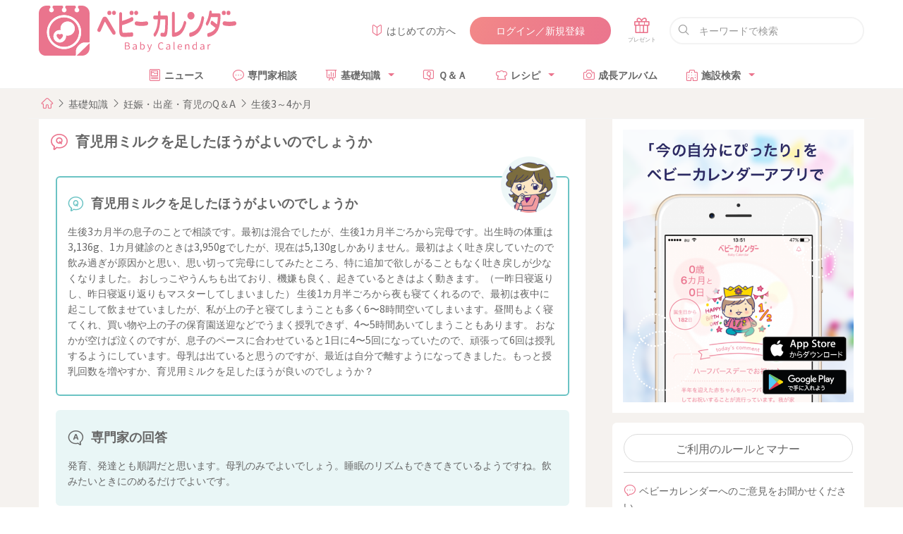

--- FILE ---
content_type: text/html; charset=UTF-8
request_url: https://baby-calendar.jp/knowledge/qanda/babymonth4/3222
body_size: 14494
content:
<!DOCTYPE html>
<html lang="ja">
<head>
  <script>
    window.dataLayer = window.dataLayer || [];
    dataLayer.push({
            page_type: "web"
                  , i_type: "MicroAd"            , dailycalendar_setting: "\u306a\u3057"          });
    function changeUrl() {}
  </script>
  <!-- Google Tag Manager -->
  <script>(function(w,d,s,l,i){w[l]=w[l]||[];w[l].push({'gtm.start':
              new Date().getTime(),event:'gtm.js'});var f=d.getElementsByTagName(s)[0],
          j=d.createElement(s),dl=l!='dataLayer'?'&l='+l:'';j.async=true;j.src=
          '/metrics-GTM-N23W92J/?id='+i+dl;f.parentNode.insertBefore(j,f);
      })(window,document,'script','dataLayer','GTM-N23W92J');</script>
  <!-- End Google Tag Manager -->
  <meta charset="utf-8"/>  <meta name="format-detection" content="telephone=no">
  <meta http-equiv="X-UA-Compatible" content="IE=edge">
  <!--[if IE]><meta http-equiv="cleartype" content="on"><![endif]-->
  <meta name="viewport" content="width=device-width, initial-scale=1, shrink-to-fit=no, user-scalable=0" id="viewport">
  <title>育児用ミルクを足したほうがよいのでしょうか｜医師・専門家が回答Q&amp;A｜ベビーカレンダー</title>
  <meta property="og:title" itemprop="headline" content="育児用ミルクを足したほうがよいのでしょうか｜医師・専門家が回答Q&amp;A">
  <meta property="og:description" itemprop="description" content="">
  <meta property="og:site_name" content="ベビーカレンダー">
  <meta property="og:type" content="article">
  <meta property="og:image" content="https://static.baby-calendar.jp/assets/senmonka/2020/06/ogp.png" />
<meta property="og:image:secure_url" content="https://static.baby-calendar.jp/assets/senmonka/2020/06/ogp.png" />
<meta property="og:image:type" content="image/png" />
<meta property="og:image:width" content="1200" />
<meta property="og:image:height" content="630" />
      <link href="https://static.baby-calendar.jp/babycalendar/packs/app.b37a5cdb84f2b2cb64d6.css" rel="stylesheet"><script defer="defer" src="https://static.baby-calendar.jp/babycalendar/packs/app.b2263f5cb79d95ccd7d8.js"></script>  <meta name="description" content="生後3カ月半の息子のことで相談です。最初は混合でしたが、生後1カ月半ごろから完母です。出生時の体重は3,136g、1カ月健診のときは3,950gでしたが、現在は5,130gしかありません。最初はよく吐き戻していたので飲み過ぎが原因かと思い、思い切って完母にしてみたところ、特に追加で欲しがることもなく吐き戻しが少なくなりました。 おしっこやうんちも出ており、機嫌も良く、起きているときはよく動きます。（一昨日寝返りし、昨日寝返り返りもマスターしてしまいました） 生後1カ月半ごろから夜も寝てくれるので、最初は夜中に起こして飲ませていましたが、私が上の子と寝てしまうことも多く6〜8時間空いてしまいます。昼間もよく寝てくれ、買い物や上の子の保育園送迎などでうまく授乳できず、4〜5時間あいてしまうこともあります。 おなかが空けば泣くのですが、息子のペースに合わせていると1日に4〜5回になっていたので、頑張って6回は授乳するようにしています。母乳は出ていると思うのですが、最近は自分で離すようになってきました。もっと授乳回数を増やすか、育児用ミルクを足したほうが良いのでしょうか？ "/><script type="application/ld+json">
  {"@context":"https:\/\/schema.org","@type":"BreadcrumbList","itemListElement":[{"@type":"ListItem","position":1,"name":"HOME","item":"https:\/\/baby-calendar.jp"},{"@type":"ListItem","position":2,"name":"\u57fa\u790e\u77e5\u8b58","item":"https:\/\/baby-calendar.jp\/knowledge"},{"@type":"ListItem","position":3,"name":"\u598a\u5a20\u30fb\u51fa\u7523\u30fb\u80b2\u5150\u306eQ\uff06A","item":"https:\/\/baby-calendar.jp\/knowledge\/qanda"},{"@type":"ListItem","position":4,"name":"\u751f\u5f8c3\uff5e4\u304b\u6708","item":"https:\/\/baby-calendar.jp\/knowledge\/qanda\/babymonth4\/3222"}]}</script>
<script src="https://www.google.com/recaptcha/api.js" async defer></script>
  <script type="application/javascript" src="//anymind360.com/js/5043/ats.js"></script>
<script async src="https://securepubads.g.doubleclick.net/tag/js/gpt.js"></script>
<script>
  var slot = {
    'PC': {
      '/135828782/': {
        'pc_side_t1': [300, 100],
        'pc_side_t2_1': [300, 100],
        'pc_side_t3': [300, 100],
      },
      '/83555300,22642987556/BABY_calendar/BABY_calendar/': {
        'JP_BABY_pc_all_right_1st': [[300, 250], [1, 1], 'fluid', [250, 250], [336, 280], [200, 200]],
      }
    },
    'SP': {
      '/83555300,22642987556/BABY_calendar/BABY_calendar/': {
        'JP_BABY_sp_all_infeed_1st_directads': [[320, 100], 'fluid', [320, 50], [1, 1], [320, 180], [300, 250]],
        'JP_BABY_sp_all_infeed_2nd_directads': ['fluid', [320, 50], [320, 100], [1, 1], [320, 180]],
        'JP_BABY_sp_all_infeed_3rd_directads': [[320, 50], [1, 1], [320, 180], [320, 100], [300, 100], 'fluid'],
        'JP_BABY_sp_all_footer': ['fluid', [300, 250], [200, 200], [320, 180], [320, 50], [250, 250], [336, 280], [1, 1], [320, 100]],
        'JP_BABY_sp_all_header_housead_exceptnews' : [[375, 60]],
      }
    }
  }
  var device = /ip(hone|od)|android.*(mobile|mini)/i.test(navigator.userAgent) ||
    /Opera Mobi|Mobile.+Firefox|^HTC|Fennec|IEMobile|BlackBerry|BB10.*Mobile|GT-.*Build\/GINGERBREAD|SymbianOS.*AppleWebKit/.test(navigator.userAgent)
    ? 'SP' : 'PC';
  window.googletag = window.googletag || { cmd: [] };
  var _AdSlots = [];
  googletag.cmd.push(function () {
    for (var slotBasePath in slot[device]) {
      for (var unit in slot[device][slotBasePath]) {
        _AdSlots[unit] = googletag.defineSlot(slotBasePath + unit, slot[device][slotBasePath][unit], unit).addService(googletag.pubads());
      }
    }
    Array.prototype.slice.call(document.querySelectorAll('meta[name^="bc:gpt:"]'), 0).forEach($el => {
      googletag.pubads().setTargeting($el.name.replace('bc:gpt:', ''), JSON.parse($el.content));
    });
    googletag.pubads().enableSingleRequest();
    googletag.pubads().collapseEmptyDivs();
    googletag.enableServices();
  });
</script>
    <script type="application/ld+json">
  {"@context":"http:\/\/schema.org","@type":"FAQPage","mainEntity":{"@type":"Question","name":"\u751f\u5f8c3\u30ab\u6708\u534a\u306e\u606f\u5b50\u306e\u3053\u3068\u3067\u76f8\u8ac7\u3067\u3059\u3002\u6700\u521d\u306f\u6df7\u5408\u3067\u3057\u305f\u304c\u3001\u751f\u5f8c1\u30ab\u6708\u534a\u3054\u308d\u304b\u3089\u5b8c\u6bcd\u3067\u3059\u3002\u51fa\u751f\u6642\u306e\u4f53\u91cd\u306f3,136g\u30011\u30ab\u6708\u5065\u8a3a\u306e\u3068\u304d\u306f3,950g\u3067\u3057\u305f\u304c\u3001\u73fe\u5728\u306f5,130g\u3057\u304b\u3042\u308a\u307e\u305b\u3093\u3002\u6700\u521d\u306f\u3088\u304f\u5410\u304d\u623b\u3057\u3066\u3044\u305f\u306e\u3067\u98f2\u307f\u904e\u304e\u304c\u539f\u56e0\u304b\u3068\u601d\u3044\u3001\u601d\u3044\u5207\u3063\u3066\u5b8c\u6bcd\u306b\u3057\u3066\u307f\u305f\u3068\u3053\u308d\u3001\u7279\u306b\u8ffd\u52a0\u3067\u6b32\u3057\u304c\u308b\u3053\u3068\u3082\u306a\u304f\u5410\u304d\u623b\u3057\u304c\u5c11\u306a\u304f\u306a\u308a\u307e\u3057\u305f\u3002 \u304a\u3057\u3063\u3053\u3084\u3046\u3093\u3061\u3082\u51fa\u3066\u304a\u308a\u3001\u6a5f\u5acc\u3082\u826f\u304f\u3001\u8d77\u304d\u3066\u3044\u308b\u3068\u304d\u306f\u3088\u304f\u52d5\u304d\u307e\u3059\u3002\uff08\u4e00\u6628\u65e5\u5bdd\u8fd4\u308a\u3057\u3001\u6628\u65e5\u5bdd\u8fd4\u308a\u8fd4\u308a\u3082\u30de\u30b9\u30bf\u30fc\u3057\u3066\u3057\u307e\u3044\u307e\u3057\u305f\uff09 \u751f\u5f8c1\u30ab\u6708\u534a\u3054\u308d\u304b\u3089\u591c\u3082\u5bdd\u3066\u304f\u308c\u308b\u306e\u3067\u3001\u6700\u521d\u306f\u591c\u4e2d\u306b\u8d77\u3053\u3057\u3066\u98f2\u307e\u305b\u3066\u3044\u307e\u3057\u305f\u304c\u3001\u79c1\u304c\u4e0a\u306e\u5b50\u3068\u5bdd\u3066\u3057\u307e\u3046\u3053\u3068\u3082\u591a\u304f6\u301c8\u6642\u9593\u7a7a\u3044\u3066\u3057\u307e\u3044\u307e\u3059\u3002\u663c\u9593\u3082\u3088\u304f\u5bdd\u3066\u304f\u308c\u3001\u8cb7\u3044\u7269\u3084\u4e0a\u306e\u5b50\u306e\u4fdd\u80b2\u5712\u9001\u8fce\u306a\u3069\u3067\u3046\u307e\u304f\u6388\u4e73\u3067\u304d\u305a\u30014\u301c5\u6642\u9593\u3042\u3044\u3066\u3057\u307e\u3046\u3053\u3068\u3082\u3042\u308a\u307e\u3059\u3002 \u304a\u306a\u304b\u304c\u7a7a\u3051\u3070\u6ce3\u304f\u306e\u3067\u3059\u304c\u3001\u606f\u5b50\u306e\u30da\u30fc\u30b9\u306b\u5408\u308f\u305b\u3066\u3044\u308b\u30681\u65e5\u306b4\u301c5\u56de\u306b\u306a\u3063\u3066\u3044\u305f\u306e\u3067\u3001\u9811\u5f35\u3063\u30666\u56de\u306f\u6388\u4e73\u3059\u308b\u3088\u3046\u306b\u3057\u3066\u3044\u307e\u3059\u3002\u6bcd\u4e73\u306f\u51fa\u3066\u3044\u308b\u3068\u601d\u3046\u306e\u3067\u3059\u304c\u3001\u6700\u8fd1\u306f\u81ea\u5206\u3067\u96e2\u3059\u3088\u3046\u306b\u306a\u3063\u3066\u304d\u307e\u3057\u305f\u3002\u3082\u3063\u3068\u6388\u4e73\u56de\u6570\u3092\u5897\u3084\u3059\u304b\u3001\u80b2\u5150\u7528\u30df\u30eb\u30af\u3092\u8db3\u3057\u305f\u307b\u3046\u304c\u826f\u3044\u306e\u3067\u3057\u3087\u3046\u304b\uff1f ","acceptedAnswer":{"@type":"Answer","text":"\u767a\u80b2\u3001\u767a\u9054\u3068\u3082\u9806\u8abf\u3060\u3068\u601d\u3044\u307e\u3059\u3002\u6bcd\u4e73\u306e\u307f\u3067\u3088\u3044\u3067\u3057\u3087\u3046\u3002\u7761\u7720\u306e\u30ea\u30ba\u30e0\u3082\u3067\u304d\u3066\u304d\u3066\u3044\u308b\u3088\u3046\u3067\u3059\u306d\u3002\u98f2\u307f\u305f\u3044\u3068\u304d\u306b\u306e\u3081\u308b\u3060\u3051\u3067\u3088\u3044\u3067\u3059\u3002"}}}</script>
      <!-- Facebook Pixel Code -->
<script>
  !function(f,b,e,v,n,t,s)
  {if(f.fbq)return;n=f.fbq=function(){n.callMethod?
  n.callMethod.apply(n,arguments):n.queue.push(arguments)};
  if(!f._fbq)f._fbq=n;n.push=n;n.loaded=!0;n.version='2.0';
  n.queue=[];t=b.createElement(e);t.async=!0;
  t.src=v;s=b.getElementsByTagName(e)[0];
  s.parentNode.insertBefore(t,s)}(window, document,'script',
  'https://connect.facebook.net/en_US/fbevents.js');
</script>
<noscript>
  <img height="1" width="1" style="display:none" 
       src="https://www.facebook.com/tr?id=328885600788068&ev=PageView&noscript=1"/>
</noscript>
<!-- End Facebook Pixel Code -->
<script>
  const req = new XMLHttpRequest();
  req.addEventListener('load', (e) => {
    if (e.currentTarget.status === 200 && e.currentTarget.response && e.currentTarget.response.fpct && e.currentTarget.response.fcei) {
      fbq('init', '328885600788068', e.currentTarget.response.fpct);
      fbq('track', 'PageView', {}, e.currentTarget.response.fcei);
    }
  });
  req.open('POST', '/api/v2/conversion.json');
  req.setRequestHeader('Content-Type', 'application/x-www-form-urlencoded');
  req.responseType = 'json';
  req.send('fbq[328885600788068][][track]=PageView');
</script>
  </head>
<body  >
<!-- Google Tag Manager (noscript) -->
<noscript><iframe src="https://www.googletagmanager.com/ns.html?id=GTM-N23W92J"
                  height="0" width="0" style="display:none;visibility:hidden"></iframe></noscript>
<!-- End Google Tag Manager (noscript) -->
      <!-- Rise Tag -->
<script>
!(function(l) {
    googletag = window.googletag || {};
    googletag.cmd = window.googletag.cmd || [];
    var RISEID = 'ADU-D37HBP2P'; // RISE TAG ID
    const adxInstAdUnitPath = '/308967 JP_BABY_pc_all_interstitial_adx'; // ADX INTERSTITIAL Ad Unit Path
    const ADXINST_DISPLAYED = "AdxInstJustSeen";

        googletag.cmd.push(function() {
            googletag.pubads().addEventListener("slotVisibilityChanged", (event) => {
                if (event.slot.getAdUnitPath()==adxInstAdUnitPath && event.inViewPercentage >= 60) {
                    sessionStorage.setItem(ADXINST_DISPLAYED, "true");
                }
                });
    });
    
    function isRestrictedAdx() {
        const hasJustSeenAdxInst = sessionStorage.getItem(ADXINST_DISPLAYED) === "true";
        if (hasJustSeenAdxInst) {
          sessionStorage.removeItem(ADXINST_DISPLAYED);
          return true;
        }
        return false;
    }

    function isInterstitialRestricted() {
        return isRestrictedAdx();
    }

    if (isInterstitialRestricted()) return;
    
    var riseDiv = l.createElement('div');
    riseDiv.id = 'ads-'+RISEID;
    l.body.appendChild(riseDiv);
    (function(w,d,s,i) {
        w.adunitlength?w.adunitlength.push(i):w.adunitlength=[i];var f=d.getElementsByTagName(s)[0],j=d.createElement(s);
        j.async=true;j.src='https://rise.enhance.co.jp/adu.js?id='+i + '&matwName=matw_uuid' + '&clientTime=' + (new Date()).getTime();
        f.parentNode.insertBefore(j,f);
    })(window,l,'script',RISEID);
 })(document);
</script>
<!-- End Rise Tag -->
     <header
  id="tickingHeader"
  class="l-header"
>
  <div class="wrapper container-fluid">
    <div class="l-header-top row between-xs middle-xs">
      <div class="l-header-top-firstwrap col-xs-2 col-md-3">
        <a class="l-header-sitetitle gtm-click gtm-impression" data-gtm-title="ベビーカレンダー" href="https://baby-calendar.jp" rel="noopener">
          <img src="https://static.baby-calendar.jp/assets/layout/iconlogo.svg" alt="ベビーカレンダー" width="200" height="auto" loading="lazy"/>        </a>
      </div>
      <div class="l-header-top-lastwrap col-xs-10 col-md-9 row end-xs middle-xs">
        <div class="col">
          <a href="https://baby-calendar.jp/static/about"><i class="babysymbol babysymbol-n_beginner c-pink mr5"></i>はじめての方へ</a>
        </div>
        <div class="col">
          <a class="button is-rounded is-grad is-hidden js-member-only gtm-click gtm-impression" data-gtm-title="マイページ"
            href="https://baby-calendar.jp/mypage">マイページ</a>
          <a class="button is-rounded is-grad is-hidden js-nonmember-only gtm-click gtm-impression" data-gtm-title="ログイン／新規登録"
            href="https://baby-calendar.jp/login/login">ログイン／新規登録</a>
        </div>
        <div class="col present-btn">
          <div class="l-present">
            <a href="https://baby-calendar.jp/presentlist"><span class="babysymbol babysymbol-n_present"></span></a>
          </div>
        </div>
        <div class="col-xs-4 ml10 input is-fullwidth is-rounded is-search">
          <form action="/cse" method="get" name="">
            <input placeholder="キーワードで検索" type="text" name="q">
          </form>
        </div>
      </div>
    </div>
    <div class="l-header-bottom row middle-xs">
      <div class="l-header-bottom-firstwrap col-xs-2">
        <a class="l-header-sitetitle gtm-click gtm-impression" data-gtm-title="ベビーカレンダー" href="https://baby-calendar.jp" rel="noopener">
          <img src="https://static.baby-calendar.jp/assets/layout/logo.svg" alt="ベビーカレンダー" width="140" height="auto" loading="lazy"/>        </a>
      </div>
      <div class="l-header-bottom-lastwrap col-xs-10">
        <nav class="l-header-nav clearfix">
          <ul>
            <li>
              <a href="https://baby-calendar.jp/smilenews"><i class="babysymbol babysymbol-news c-pink mr5"></i>ニュース</a>
            </li>
            <li>
              <a href="https://senmonka.baby-calendar.jp/"><i class="babysymbol babysymbol-talk c-pink mr5"></i>専門家相談</a>
            </li>
            <li class="hasul">
              <a href="https://baby-calendar.jp/knowledge"><i class="babysymbol babysymbol-n_knowledge c-pink mr5"></i>基礎知識</a>
              <ul class="sub-menu">
                <li><a href="https://baby-calendar.jp/knowledge/prepregnancy">妊娠前・妊活</a></li>
                <li><a href="https://baby-calendar.jp/knowledge/pregnancy">妊娠中</a></li>
                <li><a href="https://baby-calendar.jp/knowledge/birth">出産</a></li>
                <li><a href="https://baby-calendar.jp/knowledge/baby">育児</a></li>
                <li><a href="https://baby-calendar.jp/knowledge/infertility">不妊・不妊治療</a></li>
              </ul>
            </li>
            <li>
              <a href="https://baby-calendar.jp/knowledge/qanda"><i class="babysymbol babysymbol-n_question c-pink mr5"></i>Ｑ＆Ａ</a>
            </li>
            <li class="hasul"><span><i class="babysymbol babysymbol-n_recipe c-pink mr5"></i>レシピ</span>
              <ul class="sub-menu">
                <li><a href="https://baby-calendar.jp/baby-food-recipe">離乳食レシピ</a></li>
                <li><a href="https://baby-calendar.jp/pregnancy-food-recipe">妊娠食レシピ</a></li>
                <li><a href="https://baby-calendar.jp/fertility-food-recipe/page1">妊活食レシピ</a></li>
              </ul>
            </li>
            <li>
              <a href="https://baby-calendar.jp/album"><i class="babysymbol babysymbol-camera c-pink mr5"></i>成長アルバム</a>
            </li>
            <li class="hasul"><span><i class="babysymbol babysymbol-hospital c-pink mr5"></i>施設検索</span>
              <ul class="sub-menu">
                <li><a href="https://baby-calendar.jp/postpartum-care">産後ケア施設検索</a></li>
                <li><a href="https://baby-calendar.jp/hospital">産婦人科検索</a></li>
                <li><a href="https://baby-calendar.jp/gynecology">婦人科検索</a></li>
              </ul>
            </li>
          </ul>
        </nav>
      </div>
    </div>
  </div>
</header>
<div
  class="l-header-notice accordion is-normal js-get-resources"
  data-resources-url="/api/v2/site-options/SITEOPT_ALERT.json?assoc=1"
  data-render-options='{ "element": "alertMessages" }'
></div>
    <div class="l-contents">
    <div class="wrapper breadcrumb">
  <nav>
    <ol>
      <li><a href="https://baby-calendar.jp"><span class="babysymbol babysymbol-home"></span></a></li>
              <li><a href="/knowledge">基礎知識</a></li>
              <li><a href="/knowledge/qanda">妊娠・出産・育児のQ＆A</a></li>
              <li><a href="/knowledge/qanda/babymonth4/3222">生後3～4か月</a></li>
          </ol>
  </nav>
</div>
    <div class="l-contents-inner wrapper">
            <div class="row">
  <main class="l-col-main col-xs-12 col-md-8">
    <div class="l-col-main-inner">
          <div class="row mb10 has-gutter middle-xs">
      <div class="col-xs-12 col-sm-10">
        <h1 class="title is-1 has-icon"><span class="babysymbol babysymbol-question mr10 c-pink"></span>育児用ミルクを足したほうがよいのでしょうか</h1>
      </div>

        <div
          class="col-xs-12 col-sm-2 end-xs js-get-resources nice-clip-top"
          data-resources-url="https://baby-calendar.jp/api/v2/qanda/likes.json?qanda_id=3222&access_token=ebc4a2e426039e545d97bc6b23f797cf"
          data-resources-auth=""
          data-render-options='{ "element": "likeTop", "likes_count": "36", "like_url": "https://baby-calendar.jp/api/v2/qanda/likes.json", "like_auth": "", "like_body": "qanda_id=3222&access_token=ebc4a2e426039e545d97bc6b23f797cf" }'
        >
      </div>
    </div>
    <div class="gutter-around has-gutter">
      <div class="box-border is-question is-question-1 mb20">
        <div class="gutter-around">
          <div class="title has-icon is-2"><span class="babysymbol babysymbol-question mr10 c-green"></span>育児用ミルクを足したほうがよいのでしょうか</div>
          <div class="row">
            <div class="col-xs-12">
              <p>
                生後3カ月半の息子のことで相談です。最初は混合でしたが、生後1カ月半ごろから完母です。出生時の体重は3,136g、1カ月健診のときは3,950gでしたが、現在は5,130gしかありません。最初はよく吐き戻していたので飲み過ぎが原因かと思い、思い切って完母にしてみたところ、特に追加で欲しがることもなく吐き戻しが少なくなりました。 おしっこやうんちも出ており、機嫌も良く、起きているときはよく動きます。（一昨日寝返りし、昨日寝返り返りもマスターしてしまいました） 生後1カ月半ごろから夜も寝てくれるので、最初は夜中に起こして飲ませていましたが、私が上の子と寝てしまうことも多く6〜8時間空いてしまいます。昼間もよく寝てくれ、買い物や上の子の保育園送迎などでうまく授乳できず、4〜5時間あいてしまうこともあります。 おなかが空けば泣くのですが、息子のペースに合わせていると1日に4〜5回になっていたので、頑張って6回は授乳するようにしています。母乳は出ていると思うのですが、最近は自分で離すようになってきました。もっと授乳回数を増やすか、育児用ミルクを足したほうが良いのでしょうか？               </p>
            </div>
          </div>
        </div>
      </div>
      <div class="box-border is-answer">
        <div class="gutter-around">
          <div class="title has-icon is-2"><span class="babysymbol babysymbol-answer mr10"></span>専門家の回答</div>
          <div class="row">
            <div class="col-xs-12">
              <p>発育、発達とも順調だと思います。母乳のみでよいでしょう。睡眠のリズムもできてきているようですね。飲みたいときにのめるだけでよいです。</p>
            </div>
          </div>
        </div>
      </div>
      <div class="box-border is-white fz-sm c-gray">※質問に対する答えはあくまでも「参考意見」としてお読みください。個人によって症状や対策は異なります。また、詳しくは診察してみないと判断できない場合もあります。</div>
                  <div class="box-border is-white is-author mb20">
        <div class="title has-icon is-4"><span class="babysymbol babysymbol-edit mr10 c-green"></span>この記事の回答者</div>
        <div class="row">
          <div class="col-xs-3 col-sm-2">
            <div class="is-author-img-trim"><img loading="lazy" class="is-author-img is-w100" src="/img/knowledge/photo_doctor6.jpg" alt="監修者プロファイル"></div>
          </div>
          <div class="col-xs-9 col-sm-10">
            <p class="mb10"> <span class="label-round is-palegreen mr10">監修者</span>松井潔（まつい　きよし）先生<br>
                          </p>
            <div class="line-clamp is-2 fz-sm">愛媛大学医学部卒業<br/>神奈川県立こども医療センタージュニアレジデント<br/>国立精神・神経センター小児神経科レジデント<br/>神奈川県立こども医療センター周産期医療部・新生児科等を経て<br/>現在，同総合診療科部長<br/>小児科専門医，小児神経専門医，新生児専門医
</div>
          </div>
          <div class="col-xs-12 text-right mt10">
            <a class="button is-small mr10" href="/knowledge/common/776">プロフィール<span class="babysymbol babysymbol-arrowright ml5"></span></a>
          </div>
        </div>
      </div>
          </div>
    <div class="has-gutter">
      <div class="box-border is-pink mb10">
        <div class="gutter-around">
          <div class="title has-icon is-2">
            <span class="babysymbol babysymbol-talk mr10 c-pink" id="js-flag-popup"></span>
            あなたの“今”の悩みを専門家に無料で相談できます
          </div>
          <div class="row">
            <div class="col-xs-12 col-sm-7 mb20">
              <p>自分だけでは解決できない不安やお悩みは、助産師や管理栄養士などの専門家に個別相談してみませんか？ </p>
            </div>
            <div class="col-xs-12 col-sm-5">
              <a id="clickID-senmonka-more" class="button is-fullsize is-big is-primary gtm-senmonka-more" href="https://senmonka.baby-calendar.jp/top" target="_blank">専門家に相談する</a>
            </div>
            <div class="col-xs-12">
              <div class="title has-icon is-4 mt20 mb0">育児の「授乳（母乳・ミルク）」についての悩み</div>
                                  <div class="has-gutter box-consultation">
                      <div class="row js-search-resources selector-0b40ec82dc037b4079c9a4ef72061545"
                          data-display-selector=".selector-0b40ec82dc037b4079c9a4ef72061545"
                          data-resources-url="https://senmonka.baby-calendar.jp//api/v1/questions.json?limit=4&sort=first_answer_posted desc&topic_id[]=5&topic_id[]=6&topic_id[]=7&topic_id[]=8&topic_id[]=9&topic_id[]=19&topic_id[]=11&topic_id[]=15&topic_id[]=12"
                          data-resources-method="GET"
                          data-resources-auth=""
                          data-render-options='{ "element": "senmonkaQuestions", "senmonka_url" : "https://senmonka.baby-calendar.jp/"}'
                      ></div>
                  </div>
              </div>
              <a class="button is-fullsize mb10" href="/knowledge/contents/qanda?s=4-month-old">もっと見る<span
                  class="babysymbol babysymbol-arrowright fz-i ml10"></span></a>
              <div class="col-xs-12"><a class="button is-fullsize is-big is-primary gtm-senmonka-more"
                                        href="https://senmonka.baby-calendar.jp/top"
                                        target="_blank">専門家に相談する</a></div>
          </div>

        </div>
      </div>

      <div class="text-right"><a class="link is-arrow" href="https://baby-calendar.jp/smilenews/article/30" target="_blank">
          妊娠・育児アプリ<span class="babysymbol babysymbol-arrowright ml5"></span></a></div>

      <div class="text-right"><a class="link is-arrow" href="/special/mediastatement" target="_blank">
          ベビーカレンダー記事制作の取り組み<span class="babysymbol babysymbol-arrowright ml5"></span></a></div>
    </div>
    <hr>
    <div class="row middle-xs has-gutter gutter-around block-sns">
      <div class="col-xs-12 col-sm-8 row bottom-xs center-xs">
      <div
        class="text-center mr10 js-get-resources nice-clip-bottom"
        data-resources-url="https://baby-calendar.jp/api/v2/qanda/likes.json?qanda_id=3222&access_token=ebc4a2e426039e545d97bc6b23f797cf"
        data-resources-auth=""
        data-render-options='{ "element": "like", "likes_count": "36", "like_url": "https://baby-calendar.jp/api/v2/qanda/likes.json", "like_auth": "", "like_body": "qanda_id=3222&access_token=ebc4a2e426039e545d97bc6b23f797cf" }'
      >
        <div class="c-pink fz-sm">＼ この記事にいいね！しよう ／</div>
      </div>
              <div class="button is-rounded is-small is-clip">
          <a href="https://baby-calendar.jp/login/login?redirect_url=https%3A%2F%2Fbaby-calendar.jp%2Fknowledge%2Fqanda%2Fbabymonth4%2F3222">
            <span class="babysymbol babysymbol-clip fz-i c-gray mr5"></span>
            <span class="clips-counter">10</span> クリップ          </a>
        </div>
      
              <div class="mt5 fz-sm">現在ログインしていません。<a class="link is-text" href="https://baby-calendar.jp/login/login?redirect_url=https%3A%2F%2Fbaby-calendar.jp%2Fknowledge%2Fqanda%2Fbabymonth4%2F3222">ログイン</a>しますか？</div>
            </div>
      <div class="col-xs-12 col-sm-4">
        <div class="article-sns-buttons box-border is-gray text-center">
          <div class="fz-sm">シェアする</div>
          <hr class="mt5 mb5">
          <div class="row center-xs">
            <a class="sns-button is-facebook js-share-sns">
              <span class="babysymbol babysymbol-facebook"></span>
            </a>
            <a class="sns-button is-line js-share-sns">
              <span class="babysymbol babysymbol-line"></span>
            </a>
            <a class="sns-button is-snsx js-share-sns">
              <span class="babysymbol babysymbol-snsx"></span>
            </a>
          </div>
        </div>
      </div>
    </div>
            <div class="box-border mb20">
          <div class="title is-border">あわせて読みたいQ&A</div>
          <div class="gutter-around">
                        <a class="button-flex fw-bold" href="/knowledge/qanda/babymonth4/3833">
              <span class="babysymbol babysymbol-question fz-i mr10 c-green"></span>
              泣くときに自分の頭を両手で掴むようになりました            </a>
                        <a class="button-flex fw-bold" href="/knowledge/qanda/babymonth4/3714">
              <span class="babysymbol babysymbol-question fz-i mr10 c-green"></span>
              時々口呼吸をしているようです            </a>
                        <a class="button-flex fw-bold" href="/knowledge/qanda/babymonth4/3638">
              <span class="babysymbol babysymbol-question fz-i mr10 c-green"></span>
              みなさんはどのようなときに小児科を受診なさるのでしょうか？            </a>
                        <a class="button-flex fw-bold" href="/knowledge/qanda/babymonth4/3575">
              <span class="babysymbol babysymbol-question fz-i mr10 c-green"></span>
              添い乳を続けていると虫歯にならないかと気になります            </a>
                        <a class="button-flex fw-bold" href="/knowledge/qanda/babymonth4/3561">
              <span class="babysymbol babysymbol-question fz-i mr10 c-green"></span>
              空腹のサインがわからず、授乳のタイミングがつかめません            </a>
                      </div>
          <a class="button is-fullsize" href="/knowledge/contents/qanda?s=4-month-old">生後3～4か月のQ&A一覧へ
            <span class="babysymbol babysymbol-arrowright fz-i ml10"></span>
          </a>
        </div>
    
    <div class="box-border mb20">
      <div class="title is-border">育児に見ておきたい動画</div>
            <div
        class="js-search-resources selector-aceb46f58f979e3403e759fcf5b93759"
        data-display-selector=".selector-aceb46f58f979e3403e759fcf5b93759"
        data-resources-url="https://baby-calendar.jp/api/v2/articles.json?stage=4-month-old&limits=1&content_type=video"
        data-resources-method="GET"
        data-resources-auth=""
        data-resources-body=""
        data-resources-cache="1"
        data-render-options='{ "element": "detailQandAVideo" }'
        data-storage-id="4-month-old-detailQandAVideo-3222">
      </div>
      <a class="button is-fullsize" href="/knowledge/contents/movie?s=4-month-old">
        もっと見る<span class="babysymbol babysymbol-arrowright fz-i ml10"></span></a>
    </div>
    <div id="clip_notification"></div>
    <div class="bgc-palegray gutter-around mb10">
      <form action="/knowledge/search" method="get" name="">
        <div class="input is-fullwidth is-rounded knowledge-search has-icon">
          <input type="text" name="q" id="form_q" placeholder="わからないこと・気になることを検索">
        </div>
      </form>
    </div>
    </div>
  </main>
  <aside class="l-col-side col-xs-12 col-md-4">
  <div class="row">
      <a class="col-xs-12 col-sm-12 col-md-12 gtm-impression" href="https://baby-calendar.onelink.me/gEqy/pjhpds15">
    <img src="https://static.baby-calendar.jp/assets/layout/banner_side_app.png" alt="ベビーカレンダーアプリ" loading="lazy" width="100%"/>  </a>
<div class="col-xs-12 col-sm-12 col-md-12">
  <div class="box-side is-white is-expert">
    <a class="button is-fullsize is-medium is-rounded gtm-click gtm-impression" data-gtm-title="ご利用のルールとマナー"
      href="/static/rules">ご利用のルールとマナー</a>
    <hr>
    <div class="mb10"><span class="babysymbol babysymbol-talk mr5 c-pink"></span>ベビーカレンダーへのご意見をお聞かせください    </div>
    <a class="button is-primary is-fullsize is-medium is-rounded is-grad gtm-click gtm-impression" data-gtm-title="ご質問・お問い合わせはこちら"
      href="/faq">ご質問・お問い合わせはこちら</a>
  </div>
</div>
  </div>
</aside>
</div>
    </div>
  </div>
    <footer class="l-footer">
  <div class="wrapper container-fluid">
    <div class="l-footer-app-parts row middle-xs mb20">
      <div class="col-xs-12 col-sm-6 col-md-5">
        <img src="https://static.baby-calendar.jp/assets/layout/img-footer-app.png" alt="ベビーカレンダーのアプリをダウンロード" width="100%" height="auto" loading="lazy"/>      </div>
      <div class="col-xs-12 col-sm-6 col-md-7">
        <h3 class="mb20 mt10"><img src="https://static.baby-calendar.jp/assets/layout/footer-headline-text-app.svg" alt="ベビーカレンダーのアプリをダウンロード" width="auto" height="36px" style="max-height: 36px; max-width: 90%;" loading="lazy"/></h3>
        <p class="mb20">赤ちゃんの成長にあったママに必要な情報が毎日届く！<br>妊娠から出産までのプレママ、子育て中のママ・パパにも、毎日の生活に役立つ情報をお届けします。</p>
        <p class="text-right">
          <a class="link gtm-click gtm-impression" data-gtm-title="詳しくはこちら" href="https://baby-calendar.jp/smilenews/article/30">詳しくはこちら<span class="babysymbol babysymbol-arrowright c-pink ml5"></span></a>
        </p>
        <div class="row center-xs middle-xs mt10">
          <div class="col-xs-5 col-md-3">
            <a href="https://apps.apple.com/jp/app/%E3%83%99%E3%83%93%E3%83%BC%E3%82%AB%E3%83%AC%E3%83%B3%E3%83%80%E3%83%BC-%E8%B5%A4%E3%81%A1%E3%82%83%E3%82%93%E3%81%AE%E6%88%90%E9%95%B7%E3%81%8C%E5%88%86%E3%81%8B%E3%82%8B-%E5%A6%8A%E5%A8%A0-%E8%82%B2%E5%85%90%E3%82%A2%E3%83%97%E3%83%AA/id1118350878" target="_blank" rel="noopener"><img src="https://static.baby-calendar.jp/assets/layout/Download_on_the_App_Store_Badge_US-UK_135x40.svg" width="100%" height="auto" loading="lazy" alt=""/></a>
          </div>
          <div class="col-xs-5 col-md-3">
            <a href="https://play.google.com/store/apps/details?id=jp.CookpadBaby.CookpadBaby&hl=ja" target="_blank" rel="noopener"><img src="https://static.baby-calendar.jp/assets/layout/google-play-badge_en.png" width="100%" height="auto" loading="lazy" alt=""/></a>
          </div>
        </div>
      </div>
    </div>
    <nav class="l-footer-links l-footer-links-first row between-xs mb20">
      <div class="col-xs-12 col-md-9 row between-xs">
        <div class="col-xs-6 col-sm-6 col-md-7 row between-xs">
          <div class="col-xs-12 row center-xs footer-button-group">
            <div class="col-xs-12 col-sm-12 col-md-6 mb10">
              <a
                class="button is-primary is-outlined is-fullsize" href="https://baby-calendar.jp/special/mediastatement"><span
                class="babysymbol babysymbol-info mr5"></span>記事制作への取り組み</a>
            </div>
            <div class="col-xs-12 col-sm-12 col-md-6 mb10">
              <a
              class="button is-primary is-outlined is-fullsize" href="https://baby-calendar.jp/author"><span
              class="babysymbol babysymbol-user mr5"></span>監修医師・専門家一覧</a>
            </div>
          </div>
          <ul class="group-link-menu col-xs-12 col-md-4">
            <li>
              <a href="https://baby-calendar.jp/smilenews"><span class="babysymbol babysymbol-news"></span>ニュース</a>
            </li>
            <li>
              <a href="https://senmonka.baby-calendar.jp/"><span class="babysymbol babysymbol-talk"></span>専門家相談</a>
            </li>
            <li>
              <a href="https://baby-calendar.jp/knowledge"><span class="babysymbol babysymbol-n_knowledge"></span>基礎知識</a>
              <ul class="group-link-menu-inner">
                <li><a href="https://baby-calendar.jp/knowledge/prepregnancy">妊娠前・妊活</a></li>
                <li><a href="https://baby-calendar.jp/knowledge/pregnancy">妊娠中</a></li>
                <li><a href="https://baby-calendar.jp/knowledge/birth">出産</a></li>
                <li><a href="https://baby-calendar.jp/knowledge/baby">育児</a></li>
                <li><a href="https://baby-calendar.jp/knowledge/infertility">不妊・不妊治療</a></li>
              </ul>
            </li>
          </ul>
          <ul class="group-link-menu col-xs-12 col-md-4">
            <li>
              <a href="https://baby-calendar.jp/knowledge/qanda"><span class="babysymbol babysymbol-n_question"></span>Ｑ＆Ａ</a>
            </li>
            <li>
              <a href="https://baby-calendar.jp/knowledge/experience"><span class="babysymbol babysymbol-postrecipe"></span>体験談</a>
            </li>
            <li>
              <span class="babysymbol babysymbol-n_recipe"></span>レシピ<ul class="group-link-menu-inner">
                <li><a href="https://baby-calendar.jp/baby-food-recipe">離乳食レシピ</a></li>
                <li><a href="https://baby-calendar.jp/pregnancy-food-recipe">妊娠食レシピ</a></li>
                <li><a href="https://baby-calendar.jp/fertility-food-recipe/page1">妊活食レシピ</a></li>
              </ul>
            </li>
          </ul>
          <ul class="group-link-menu col-xs-12 col-md-4">
            <li>
              <a href="https://baby-calendar.jp/album"><span class="babysymbol babysymbol-camera"></span>成長アルバム</a>
            </li>
            <li>
              <span class="babysymbol babysymbol-hospital"></span>施設検索<ul class="group-link-menu-inner">
                <li><a href="https://baby-calendar.jp/postpartum-care">産後ケア施設検索</a></li>
                <li><a href="https://baby-calendar.jp/hospital">産婦人科検索</a></li>
                <li><a href="https://baby-calendar.jp/gynecology">婦人科検索</a></li>
              </ul>
            </li>
          </ul>
        </div>
        <div class="col-xs-6 col-sm-6 col-md-5 row between-xs">
          <ul class="group-link-menu col-xs-12 col-md-6">
            <li>
              <span class="babysymbol babysymbol-flowerblank"></span>おすすめ<ul class="group-link-menu-inner mb5">
                <li><a href="https://baby-calendar.jp/nazuke/" target="_blank" rel="noopener">名前ランキング検索</a></li>
                <li><a href="https://baby-calendar.jp/award/" target="_blank" rel="noopener">アワード</a></li>
                <li><a href="https://baby-calendar.jp/magazine/" target="_blank" rel="noopener">マガジン</a></li>
                <li><a href="https://baby-calendar.jp/smilenews/article/4">タウン誌</a></li>
              </ul>
            </li>
            <li>
              <span class="babysymbol babysymbol-n_present"></span>プレゼント<ul class="group-link-menu-inner mb5">
                <li><a href="https://baby-calendar.jp/presentlist" style="white-space: nowrap;">プレゼント＆アンケート</a></li>
                <li><a href="https://baby-calendar.jp/present/">全員無料プレゼント</a></li>
                <li><a href="https://1pre.jp" target="_blank" rel="noopener">ファーストプレゼント</a></li>
              </ul>
            </li>
            <li>
              <span class="babysymbol babysymbol-smartphone"></span>アプリ<ul class="group-link-menu-inner mb5">
                <li><a href="https://baby-calendar.jp/smilenews/article/30">ベビーカレンダーアプリ</a></li>
                <li><a href="https://baby-calendar.jp/smilenews/article/4508">体重管理アプリ</a></li>
              </ul>
            </li>
          </ul>
          <ul class="group-link-menu col-xs-12 col-md-6">
            <li>
              <span class="babysymbol babysymbol-bookmarkblank"></span>関連サイト<ul class="group-link-menu-inner mb5">
                <li><a href="https://moon-calendar.jp/" target="_blank" rel="noopener">ムーンカレンダー</a></li>
                <li><a href="https://woman-calendar.jp/" target="_blank" rel="noopener">ウーマンカレンダー</a></li>
                <li><a href="https://kaigo-calendar.jp/" target="_blank" rel="noopener">シニアカレンダー</a></li>
                <li><a href="https://moon-calendar.jp/sitteku/" target="_blank" rel="noopener">シッテク</a></li>
                <li><a href="https://yomuno.jp/" target="_blank" rel="noopener">ヨムーノ</a></li>
                <li><a href="https://ishikansyu.com/" target="_blank" rel="noopener">医師監修.com</a></li>
                <li><a href="https://baby-calendar.jp/hiyori-aoyama/" target="_blank" rel="noopener">産後ケアサロン ひより青山</a></li>
                <li><a href="https://baby-calendar.jp/hiyori-shibaura/" target="_blank" rel="noopener">産後ケアサロン ひより芝浦</a></li>
              </ul>
            </li>
            <li>
              <span class="babysymbol babysymbol-n_handshake"></span>子育て支援団体<ul class="group-link-menu-inner mb5">
                <li><a href="https://kosodate-kikou.com/" target="_blank" rel="noopener">子育て支援機構</a></li>
                <li><a href="https://www.ogyaa.or.jp/" target="_blank" rel="noopener">おぎゃー献金</a></li>
                <li><a href="https://boshieiyou-konwa.org/" target="_blank" rel="noopener">母子栄養懇話会</a></li>
              </ul>
            </li>
          </ul>
        </div>
      </div>
      <div class="col-xs-12 col-md-3">
        <div class="center-xs">
          <div class="l-footer-about">
            <a class="l-footer-logo gtm-click gtm-impression" data-gtm-title="ベビーカレンダー" href="https://baby-calendar.jp">
              <img src="https://static.baby-calendar.jp/assets/layout/logo.svg" alt="ベビーカレンダー" width="160" loading="lazy"/>            </a>
            <a class="button is-rounded is-grad is-medium is-hidden js-member-only gtm-click gtm-impression" data-gtm-title="マイページ"
              href="https://baby-calendar.jp/mypage">マイページ</a>
            <a class="button is-rounded is-grad is-medium is-hidden js-nonmember-only gtm-click gtm-impression" data-gtm-title="ログイン／新規登録"
              href="https://baby-calendar.jp/login/login">ログイン／新規登録</a>
          </div>
          <div class="l-footer-sns">
            <p class="mb10">公式SNS</p>
            <a
              target="_blank" href="https://line.me/R/ti/p/%40oa-cookpad-baby" rel="noopener"><span
              class="babysymbol babysymbol-line"></span></a><a
              target="_blank" href="https://www.instagram.com/babycalendar/" rel="noopener"><span
              class="babysymbol babysymbol-instagram"></span></a><a
              target="_blank" href="https://www.youtube.com/channel/UCFblSCmHFCkHiFXsrcksuhA" rel="noopener"><span
              class="babysymbol babysymbol-youtube"></span></a><a
              target="_blank" href="https://www.facebook.com/babycalendar/"
              rel="noopener"><span class="babysymbol babysymbol-facebook"></span></a><a
              target="_blank" href="https://x.com/baby_calendar" rel="noopener"><span
              class="babysymbol babysymbol-snsx"></span></a>
          </div>
          <div class="text-center is-hidden js-member-only"><a class="text-du fz-i gtm-click gtm-impression" data-gtm-title="ログアウト"
              href="https://baby-calendar.jp/login/logout">ログアウト</a></div>
        </div>
      </div>
    </nav>
    <nav class="l-footer-links l-footer-links-second row middle-xs">
      <div class="col-xs-12">
        <div class="row">
          <ul class="row col-xs-12 center-xs">
            <li><a href="https://baby-calendar.jp/static/about">ベビーカレンダーとは？</a></li>
            <li><a href="https://corp.baby-calendar.jp/" target="_blank" rel="noopener">運営会社</a></li>
            <li><a href="https://corp.baby-calendar.jp/privacypolicy" target="_blank" rel="noopener">個人情報の取扱いについて</a></li>
            <li><a href="https://corp.baby-calendar.jp/external-transmission" target="_blank" rel="noopener">外部送信について</a></li>
            <li><a href="https://baby-calendar.jp/static/rules">ご利用のルールとマナー</a></li>
            <li><a href="https://baby-calendar.jp/smilenews/article/233">広告掲載について</a></li>
            <li><a href="https://baby-calendar.jp/static/agreement">利用規約</a></li>
            <li><a href="https://baby-calendar.jp/faq">お問い合わせ</a></li>
          </ul>
        </div>
      </div>
    </nav>
  </div>
  <div id="default-footer" class="l-footer-copyright text-center ft-mon">&copy; baby calendar Inc.</div>
</footer>
  <div
  class="gnav-toggle js-toggle-active"
  aria-label="menu"
  aria-expanded="false"
  data-target="navbarDefault"
  data-url=""
  onclick="document.body.classList.toggle('ovf-hidden');"
><span></span><span></span><span></span></div>
<nav id="navbarDefault" class="l-gnav" style="right: -100vw; transition: transform 1ms;" ontransitionend="this.removeAttribute('style');">
  <div class="row middle-xs l-gnav-header">
    <div class="col-xs-7">
      <a class="button is-rounded is-grad is-fullsize is-hidden js-member-only gtm-click gtm-impression" data-gtm-title="マイページ"
        href="https://baby-calendar.jp/mypage">マイページ</a>
      <a class="button is-rounded is-grad is-fullsize is-hidden js-nonmember-only gtm-click gtm-impression" data-gtm-title="ログイン／新規登録"
        href="https://baby-calendar.jp/login/login">ログイン／新規登録</a>
    </div>
  </div>
  <nav class="l-gnav-links row mb20 mt20">
    <div class="col-xs-12 col-sm-6 col-md-6 mb10">
      <a class="button is-primary is-outlined is-fullsize gtm-click gtm-impression" data-gtm-title="記事制作への取り組み"
        href="https://baby-calendar.jp/special/mediastatement"><span class="babysymbol babysymbol-info mr5"></span>記事制作への取り組み</a>
    </div>
    <div class="col-xs-12 col-sm-6 col-md-6 mb10">
      <a class="button is-primary is-outlined is-fullsize gtm-click gtm-impression" data-gtm-title="監修医師・専門家一覧"
        href="https://baby-calendar.jp/author"><span class="babysymbol babysymbol-user mr5"></span>監修医師・専門家一覧</a>
    </div>
    <div class="col-xs-12 col-sm-6">
      <ul>
        <li><a href="https://baby-calendar.jp/smilenews"><span class="babysymbol babysymbol-news"></span>ニュース</a></li>
        <li><a href="https://senmonka.baby-calendar.jp/"><span class="babysymbol babysymbol-talk"></span>専門家相談</a></li>
        <li><a href="https://baby-calendar.jp/knowledge"><span class="babysymbol babysymbol-n_knowledge"></span>基礎知識</a>
          <ul>
            <li><a href="https://baby-calendar.jp/knowledge/prepregnancy">妊娠前・妊活</a></li>
            <li><a href="https://baby-calendar.jp/knowledge/pregnancy">妊娠中</a></li>
            <li><a href="https://baby-calendar.jp/knowledge/birth">出産</a></li>
            <li><a href="https://baby-calendar.jp/knowledge/baby">育児</a></li>
            <li><a href="https://baby-calendar.jp/knowledge/infertility">不妊・不妊治療</a></li>
          </ul>
        </li>
        <li><a href="https://baby-calendar.jp/knowledge/qanda"><span class="babysymbol babysymbol-n_question"></span>Q&amp;A</a></li>
        <li><a href="https://baby-calendar.jp/knowledge/experience"><span class="babysymbol babysymbol-postrecipe"></span>体験談</a></li>
      </ul>
    </div>
    <div class="col-xs-12 col-sm-6">
      <ul>
        <li>
          <p><span class="babysymbol babysymbol-n_recipe"></span>レシピ</p>
          <ul>
            <li><a href="https://baby-calendar.jp/baby-food-recipe">離乳食レシピ</a></li>
            <li><a href="https://baby-calendar.jp/pregnancy-food-recipe">妊娠食レシピ</a></li>
            <li><a href="https://baby-calendar.jp/fertility-food-recipe/page1">妊活食レシピ</a></li>
          </ul>
        </li>
        <li><a href="https://baby-calendar.jp/album"><span class="babysymbol babysymbol-camera"></span>成長アルバム</a></li>
        <li>
          <p><span class="babysymbol babysymbol-hospital"></span>施設検索</p>
          <ul>
            <li><a href="https://baby-calendar.jp/postpartum-care">産後ケア施設検索</a></li>
            <li><a href="https://baby-calendar.jp/hospital">産婦人科検索</a></li>
            <li><a href="https://baby-calendar.jp/gynecology">婦人科検索</a></li>
          </ul>
        </li>
      </ul>
    </div>
    <div class="col-xs-12 col-sm-6">
      <ul>
        <li>
          <p><span class="babysymbol babysymbol-flowerblank"></span>おすすめ</p>
          <ul>
            <li><a href="https://baby-calendar.jp/nazuke/" target="_blank" rel="noopener">名前ランキング検索</a></li>
            <li><a href="https://baby-calendar.jp/award/" target="_blank" rel="noopener">アワード</a></li>
            <li><a href="https://baby-calendar.jp/magazine/" target="_blank" rel="noopener">マガジン</a></li>
            <li><a href="https://baby-calendar.jp/smilenews/article/4">タウン誌</a></li>
          </ul>
        </li>
        <li>
          <p><span class="babysymbol babysymbol-n_present"></span>プレゼント</p>
          <ul>
            <li><a href="https://baby-calendar.jp/presentlist">プレゼント＆アンケート</a></li>
            <li><a href="https://baby-calendar.jp/present/">全員無料プレゼント</a></li>
            <li><a href="https://1pre.jp" target="_blank" rel="noopener">ファーストプレゼント</a></li>
          </ul>
        </li>
        <li>
          <p><span class="babysymbol babysymbol-smartphone"></span>アプリ</p>
          <ul>
            <li><a href="https://baby-calendar.jp/smilenews/article/30">ベビーカレンダーアプリ</a></li>
            <li><a href="https://baby-calendar.jp/smilenews/article/4508">体重管理アプリ</a></li>
          </ul>
        </li>
      </ul>
    </div>
    <div class="col-xs-12 col-sm-6">
      <ul>
        <li>
          <p><span class="babysymbol babysymbol-bookmarkblank"></span>関連サイト</p>
          <ul>
            <li><a href="https://moon-calendar.jp/" target="_blank" rel="noopener">ムーンカレンダー</a></li>
            <li><a href="https://woman-calendar.jp/" target="_blank" rel="noopener">ウーマンカレンダー</a></li>
            <li><a href="https://kaigo-calendar.jp/" target="_blank" rel="noopener">シニアカレンダー</a></li>
            <li><a href="https://moon-calendar.jp/sitteku/" target="_blank" rel="noopener">シッテク</a></li>
            <li><a href="https://yomuno.jp/" target="_blank" rel="noopener">ヨムーノ</a></li>
            <li><a href="https://ishikansyu.com/" target="_blank" rel="noopener">医師監修.com</a></li>
            <li><a href="https://baby-calendar.jp/hiyori-aoyama/" target="_blank" rel="noopener">産後ケアサロン ひより青山</a></li>
            <li><a href="https://baby-calendar.jp/hiyori-shibaura/" target="_blank" rel="noopener">産後ケアサロン ひより芝浦</a></li>
          </ul>
        </li>
        <li>
          <p><span class="babysymbol babysymbol-n_handshake"></span>子育て支援団体</p>
          <ul>
            <li><a href="https://kosodate-kikou.com/" target="_blank" rel="noopener">子育て支援機構</a></li>
            <li><a href="https://www.ogyaa.or.jp/" target="_blank" rel="noopener">おぎゃー献金</a></li>
            <li><a href="https://boshieiyou-konwa.org/" target="_blank" rel="noopener">母子栄養懇話会</a></li>
          </ul>
        </li>
      </ul>
    </div>
  </nav>
  <div class="text-center text-du is-hidden js-member-only"><a href="https://baby-calendar.jp/login/logout">ログアウト</a></div>
  <div class="l-gnav-sns">
    <p class="mb10">公式SNS</p>
    <a
      target="_blank" href="https://line.me/R/ti/p/%40oa-cookpad-baby" rel="noopener"><span
      class="babysymbol babysymbol-line"></span></a><a
      target="_blank" href="https://www.instagram.com/babycalendar/" rel="noopener"><span
      class="babysymbol babysymbol-instagram"></span></a><a
      target="_blank" href="https://www.youtube.com/channel/UCFblSCmHFCkHiFXsrcksuhA" rel="noopener"><span
      class="babysymbol babysymbol-youtube"></span></a><a
      target="_blank" href="https://www.facebook.com/babycalendar/" rel="noopener"><span
      class="babysymbol babysymbol-facebook"></span></a><a
      target="_blank" href="https://x.com/baby_calendar" rel="noopener"><span
      class="babysymbol babysymbol-snsx"></span></a>
  </div>
  <hr>
  <div id="navbar" class="text-center">
    <img src="https://static.baby-calendar.jp/assets/layout/logo.svg" alt="ベビーカレンダー" width="120" height="auto" loading="lazy"/>  </div>
</nav>
<div class="l-search"><a
  href="#"
  class="l-search-toggle"
  aria-label="検索"
  aria-expanded="false"
  data-target="SearchArea"
  onclick="document.body.classList.toggle('ovf-hidden'); document.getElementById(this.dataset.target).classList.toggle('is-hidden'); this.classList.toggle('is-open'); return false;"
><span class="babysymbol babysymbol-search"></span></a></div>
<div id="SearchArea" class="l-search-area is-hidden">
  <div class="gutter-around">
    <form class="input is-fullwidth is-rounded knowledge-search has-icon" action="/cse" method="get" name="">
      <input placeholder="キーワードで検索" type="text" name="q" id="form_q">
    </form>
  </div>
</div>
<div class="l-present"><a href="https://baby-calendar.jp/presentlist"><span class="babysymbol babysymbol-n_present"></span></a></div>
<div id="totop" class="js-scroll-to-top" data-duration="1000" ontransitionend="this.classList.contains('ease-out') && this.classList.remove('ease-in', 'ease-out');"><a href="#"></a></div>
<div class="g-overlay"></div>
</body>
</html>


--- FILE ---
content_type: application/javascript; charset=utf-8
request_url: https://fundingchoicesmessages.google.com/f/AGSKWxVcENhMe5rM8QHgP4zLaYogox9tADuift_-UvBSbKeWIz4npmBTMlJXUzWJVDtfOgibNP4zArr_Sijv0XWuBPbNmXf1XIa6tJoBKbzg55guX_73ImKZf5-6TNLFZRwAsKENZuRPZRdCzvtLmv6cmZFOQBmSODEDW3F3R7GuxtHFDk7Pyq_Z4LqxreQ9/_/admeta./ads/banner_/eureka/eureka.js/ad/bbl-/ad300x.
body_size: -1290
content:
window['535cec1b-2370-483d-bd09-edcc4a21362c'] = true;

--- FILE ---
content_type: application/javascript; charset=utf-8
request_url: https://rise.enhance.co.jp/ti?tagIds=6874c230e474df08be5e107b&adunitId=ADU-D37HBP2P&referrer=&requestUrl=https://baby-calendar.jp/knowledge/qanda/babymonth4/3222&clientCookie=true
body_size: 359
content:
(()=>{var e,i={tags:[{id:"6874c230e474df08be5e107b",impressionKpi:"-1",impressionTotal:"9012263",impressionDailyKPI:"-1",impressionDailyTotal:"1080",landingUrl:"",executable:"false",excutableShowInters:"true",isValidRequestUrl:"true",executableFrequency:"true"}]};window.tagInfor||(window.tagInfor=[]),e=window.tagInfor,i.tags.forEach(function(a){var n=-1;e.forEach(function(e,i){e&&e.id==a.id&&(n=i)}),-1!=n?e[n]=a:e.push(a)}),window.tagInfor=e})();

--- FILE ---
content_type: application/javascript
request_url: https://static-rise.enhance.co.jp/cdn/ADU-D37HBP2P/694a2f48013c3001a0355d7c/template.js
body_size: 19069
content:
(()=>{let T={tags:{"6874c230e474df08be5e107b":{escapedHtml:'<div id="rise-inters-ads"></div><script>(()=>{let o="INTERSTITIAL",C=(U("SCRIPT_LOADED"),"6874c230e474df08be5e107b"),n={r:255,g:255,b:255,a:1},u=1,g=24,t={r:209,g:209,b:209,a:1},r=70,_,v,d,s,l,f,h,T,B,O,G=0,E=!1,q,c,j,z=0,m,x,w,I,L,J=!1,A=!1,S=!1,V=!1,Z="SINGLE",a="SINGLE",p=\'<script type="text/javascript">\\n  var microadCompass = microadCompass || {};\\n  microadCompass.queue = microadCompass.queue || [];\\n<\\/script>\\n<script type="text/javascript" charset="UTF-8" src="//j.microad.net/js/compass.js" onload="new microadCompass.AdInitializer().initialize();" async><\\/script>\\n<div id="892abfa659f6344f309701d984808b32" >\\n  <script type="text/javascript">\\n    microadCompass.queue.push({\\n      "spot": "892abfa659f6344f309701d984808b32"\\n    });\\n  <\\/script>\\n</div>\\n\\n<script>\\n(function customCloseButton() {\\n  const extraClickableDistance = 0; // Priority zone thickness (px)\\n  const textSize = "16px";\\n  const textColor = "#595959";\\n  const backgroundColor = "#D1D1D1";\\n  const borderRadius = "10px";\\n  const closeButtonText = "Close";\\n  const closeButtonHeight = "24px";\\n  const closeButtonWidth = "45px";\\n  const paddingTop = 10;\\n  const paddingLeft = 10;\\n  const paddingRight = 10;\\n  const paddingBottom = 10;\\n  const interstitialPosition = "CENTER"; // "CENTER", "TOP", "BOTTOM"\\n  const closeButtonPosition = "BOTTOM_LEFT"; // "BOTTOM_LEFT", "BOTTOM_RIGHT", "TOP_LEFT", "TOP_RIGHT"\\n  let customYDAIntervalCount = 1;\\n  function hasYadsElement(el) {\\n    return [...el.querySelectorAll("*")].some((child) => {\\n      const id = child.id?.toLowerCase() || "";\\n      const cls = child.className?.toLowerCase() || "";\\n      return id.includes("yads") || cls.includes("yads");\\n    });\\n  }\\n  function hasYadsSourceScript(element) {\\n    const scriptTags = element.querySelectorAll("script");\\n    for (var i = 0; i < scriptTags.length; i++) {\\n      var scriptTag = scriptTags[i];\\n      const src = scriptTag.getAttribute("src");\\n      if (src && src.includes("yads")) {\\n        return true;\\n      }\\n    }\\n    return false;\\n  }\\n  function styleCloseBtn(btn) {\\n    btn.innerText = closeButtonText || "Close";\\n    btn.style.backgroundColor = backgroundColor;\\n    btn.style.lineHeight = "1.5";\\n    btn.style.boxSizing = "border-box";\\n    btn.style.display = "flex";\\n    btn.style.justifyContent = "center";\\n    btn.style.alignItems = "center";\\n    btn.style.borderRadius = borderRadius;\\n    btn.style.color = textColor;\\n    btn.style.fontSize = textSize;\\n    btn.style.cursor = "pointer";\\n    btn.style.zIndex = 99999;\\n    btn.style.height = closeButtonHeight;\\n    btn.style.width = closeButtonWidth;\\n  }\\n  function isClickInsideCloseBtn(event, container) {\\n    const btn = container.querySelector("#close-btn-ad-interstitial");\\n    if (!btn) return false;\\n    const btnRect = btn.getBoundingClientRect();\\n    const x = event.clientX;\\n    const y = event.clientY;\\n    return (\\n      x >= btnRect.left &&\\n      x <= btnRect.right &&\\n      y >= btnRect.top &&\\n      y <= btnRect.bottom\\n    );\\n  }\\n  function isPriorityClick(event, container, position, extraDistance = 5) {\\n    // rect container\\n    const rectContainer = container.getBoundingClientRect();\\n    const btn = container.querySelector("#close-btn-ad-interstitial");\\n    if (!btn) return false;\\n    // rect btn\\n    const btnRect = btn.getBoundingClientRect();\\n    const x = event.clientX;\\n    const y = event.clientY;\\n    const btnLeftPosition = btnRect.left;\\n    const btnRightPosition = btnRect.right;\\n    const rectContainerBottomPosition = rectContainer.bottom;\\n    const rectContainerTopPosition = rectContainer.top;\\n    const isInsideSafeZone =\\n      x >= btnLeftPosition &&\\n      x <= btnRightPosition &&\\n      y >= rectContainerTopPosition &&\\n      y <= rectContainerBottomPosition;\\n    if (!isInsideSafeZone) {\\n      return false;\\n    }\\n    if (position === "TOP_LEFT" || position === "TOP_RIGHT") {\\n      return (\\n        y >= rectContainerBottomPosition - extraDistance &&\\n        y <= rectContainerBottomPosition &&\\n        x >= btnLeftPosition &&\\n        x <= btnRightPosition\\n      );\\n    }\\n    if (position === "BOTTOM_LEFT" || position === "BOTTOM_RIGHT") {\\n      return (\\n        y >= rectContainerTopPosition &&\\n        y <= rectContainerTopPosition + extraDistance &&\\n        x >= btnLeftPosition &&\\n        x <= btnRightPosition\\n      );\\n    }\\n    return false;\\n  }\\n  function handleRedirectLP(parentEleYad) {\\n    const a = document.createElement("a");\\n    a.href = parentEleYad.href;\\n    a.target = "_blank";\\n    a.rel = "noopener noreferrer";\\n    document.body.appendChild(a);\\n    a.click();\\n    a.remove();\\n  }\\n  function handleRedirectLPNative(iframe) {\\n    try {\\n      const doc = iframe.contentDocument || iframe.contentWindow.document;\\n      if (!doc) return;\\n      const firstLink = doc.querySelector("a[href]");\\n      if (!firstLink) return;\\n      const a = document.createElement("a");\\n      a.href = firstLink.href;\\n      a.target = "_blank";\\n      a.rel = "noopener noreferrer";\\n      document.body.appendChild(a);\\n      a.click();\\n      a.remove();\\n    } catch (err) {\\n      console.error("COR:", err);\\n    }\\n  }\\n  var customCloseButtonInterval = setInterval(function () {\\n    if (customYDAIntervalCount > 100) {\\n      let riseInterstitialEl = document.getElementById(\\n        "rise-interstitial-area"\\n      );\\n      if (riseInterstitialEl) riseInterstitialEl.style.display = "unset";\\n      clearInterval(customCloseButtonInterval);\\n      return;\\n    }\\n    customYDAIntervalCount++;\\n    var riseInterstitialEl = document.getElementById("rise-interstitial-area");\\n    if (!riseInterstitialEl) return;\\n    riseInterstitialEl.style.display = "none";\\n    var riseIframeEl = riseInterstitialEl.querySelector("iframe");\\n    if (\\n      !riseIframeEl ||\\n      !riseIframeEl.contentWindow ||\\n      !riseIframeEl.contentWindow.document\\n    ) {\\n      riseInterstitialEl.style.display = "unset";\\n      return;\\n    }\\n    var iframeDocument = riseIframeEl.contentWindow.document;\\n    var divElements = iframeDocument.querySelectorAll("div");\\n    let currentYadsEl = null;\\n    var isYDA =\\n      Array.from(divElements).some((div) => {\\n        let isYDAEl = hasYadsElement(div);\\n        if (isYDAEl) {\\n          currentYadsEl = div;\\n          return true;\\n        }\\n        return false;\\n      }) ||\\n      hasYadsSourceScript(iframeDocument) ||\\n      hasYadsElement(iframeDocument);\\n    let isRetangleAds = false;\\n    let isNativeAds = false;\\n    let isHalfInterstitial = false;\\n    let isFullScreenInterstitial = false;\\n    const iframeHeight =\\n      riseIframeEl.offsetHeight ||\\n      riseIframeEl.getBoundingClientRect().height ||\\n      parseInt(riseIframeEl.height);\\n    const iframeWidth =\\n      riseIframeEl.offsetWidth ||\\n      riseIframeEl.getBoundingClientRect().width ||\\n      parseInt(riseIframeEl.width);\\n    if (\\n      parseInt(riseIframeEl.height) == window.innerHeight &&\\n      parseInt(riseIframeEl.width) == 100\\n    ) {\\n      isFullScreenInterstitial = true;\\n    }\\n    if (\\n      iframeHeight >= 250 &&\\n      iframeWidth >= 300 &&\\n      isYDA &&\\n      !isFullScreenInterstitial\\n    ) {\\n      isHalfInterstitial = true;\\n      if (iframeHeight == 250 && iframeWidth == 300) {\\n        isRetangleAds = true;\\n      }\\n      const riseIntersAds =\\n        riseInterstitialEl.querySelector("#rise-inters-ads");\\n      if (riseIntersAds) {\\n        let closeContainer = document.createElement("div");\\n        closeContainer.id = "close-container-ads";\\n        closeContainer.style.position = "absolute";\\n        closeContainer.style.display = "flex";\\n        closeContainer.style.alignItems = "center";\\n        if (interstitialPosition == "CENTER") {\\n          riseIntersAds.style.height = iframeHeight + "px";\\n        }\\n        let closeBtn = document.createElement("div");\\n        closeBtn.id = "close-btn-ad-interstitial";\\n        const heightCommonVertical = (window.innerHeight - iframeHeight) / 2;\\n        const heightCommonHorial = (window.innerWidth - iframeWidth) / 2;\\n        styleCloseBtn(closeBtn);\\n        closeContainer.appendChild(closeBtn);\\n        if (interstitialPosition === "CENTER") {\\n          switch (closeButtonPosition) {\\n            case "BOTTOM_RIGHT":\\n              closeContainer.style.right =\\n                -heightCommonHorial + paddingLeft + "px";\\n              closeContainer.style.bottom =\\n                -heightCommonVertical + paddingBottom + "px";\\n              break;\\n            case "BOTTOM_LEFT":\\n              closeContainer.style.left =\\n                -heightCommonHorial + paddingLeft + "px";\\n              closeContainer.style.bottom =\\n                -heightCommonVertical + paddingBottom + "px";\\n              break;\\n            case "TOP_LEFT":\\n              closeContainer.style.left =\\n                -heightCommonHorial + paddingLeft + "px";\\n              closeContainer.style.top =\\n                -heightCommonVertical + paddingTop + "px";\\n              break;\\n            case "TOP_RIGHT":\\n              closeContainer.style.right =\\n                -heightCommonHorial + paddingRight + "px";\\n              closeContainer.style.top =\\n                -heightCommonVertical + paddingTop + "px";\\n              break;\\n          }\\n        }\\n        if (interstitialPosition === "BOTTOM") {\\n          switch (closeButtonPosition) {\\n            case "BOTTOM_RIGHT":\\n              closeContainer.style.right =\\n                -heightCommonHorial + paddingRight + "px";\\n              closeContainer.style.bottom = isRetangleAds\\n                ? -72 + paddingBottom + "px"\\n                : paddingBottom + "px";\\n              break;\\n            case "BOTTOM_LEFT":\\n              closeContainer.style.left =\\n                -heightCommonHorial + paddingLeft + "px";\\n              closeContainer.style.bottom = isRetangleAds\\n                ? -72 + paddingBottom + "px"\\n                : paddingBottom + "px";\\n              break;\\n            case "TOP_LEFT":\\n              closeContainer.style.left =\\n                -heightCommonHorial + paddingLeft + "px";\\n              closeContainer.style.top = isRetangleAds\\n                ? -(window.innerHeight - iframeHeight - 72) + paddingTop + "px"\\n                : -(window.innerHeight - iframeHeight - paddingTop) + 44 + "px";\\n              break;\\n            case "TOP_RIGHT":\\n              closeContainer.style.right =\\n                -heightCommonHorial + paddingRight + "px";\\n              closeContainer.style.top = isRetangleAds\\n                ? -(window.innerHeight - iframeHeight - 72) + paddingTop + "px"\\n                : -(window.innerHeight - iframeHeight - paddingTop) + 44 + "px";\\n              break;\\n          }\\n        }\\n        if (interstitialPosition === "TOP") {\\n          switch (closeButtonPosition) {\\n            case "BOTTOM_RIGHT":\\n              closeContainer.style.right =\\n                -heightCommonHorial + paddingRight + "px";\\n              closeContainer.style.bottom = isRetangleAds ? -(window.innerHeight - iframeHeight) + paddingBottom + "px" : -(window.innerHeight - iframeHeight-44) + paddingBottom + "px";\\n              break;\\n            case "BOTTOM_LEFT":\\n              closeContainer.style.left =\\n                -heightCommonHorial + paddingLeft + "px";\\n              closeContainer.style.bottom = isRetangleAds ? -(window.innerHeight - iframeHeight) + paddingBottom + "px" : -(window.innerHeight - iframeHeight-44) + paddingBottom + "px";\\n              break;\\n            case "TOP_LEFT":\\n              closeContainer.style.left =\\n                -heightCommonHorial + paddingLeft + "px";\\n              closeContainer.style.top = paddingTop + "px";\\n              break;\\n            case "TOP_RIGHT":\\n                closeContainer.style.right =\\n                -heightCommonHorial + paddingRight + "px";\\n              closeContainer.style.top = paddingTop + "px";\\n              break;\\n          }\\n        }\\n        let divCloseTextEl = iframeDocument.getElementById(\\n          "rise-close-text-base"\\n        );\\n        if (!divCloseTextEl) {\\n          let divCloseTextEls = riseInterstitialEl.querySelectorAll(\\n            \\\'[id^="rise-close-text-base"]\\\'\\n          );\\n          if (divCloseTextEls && divCloseTextEls.length) {\\n            divCloseTextEl = divCloseTextEls[0];\\n          } else {\\n            divCloseTextEl = riseIntersAds.querySelector(\\n              "rise-close-text-base"\\n            );\\n          }\\n        }\\n        if (divCloseTextEl) {\\n          divCloseTextEl.remove();\\n          const observer = new MutationObserver(() => {\\n            const newEl = iframeDocument.getElementById("rise-close-text-base");\\n            if (newEl) newEl.remove();\\n          });\\n          observer.observe(iframeDocument.body, {\\n            childList: true,\\n            subtree: true,\\n          });\\n          riseIntersAds.appendChild(closeContainer);\\n          closeContainer.addEventListener("click", function (event) {\\n            riseInterstitialEl.style.display = "none";\\n          });\\n          clearInterval(customCloseButtonInterval);\\n          riseInterstitialEl.style.display = "unset";\\n          return;\\n        }\\n      }\\n    }\\n    if (isRetangleAds) {\\n      const iframeWrapper = riseIframeEl.parentElement;\\n      if (iframeWrapper) iframeWrapper.style.top = "unset";\\n    }\\n    if (!isYDA && isRetangleAds) {\\n      isNativeAds = true;\\n    }\\n    if (isYDA && isRetangleAds) return;\\n    if (!isYDA && !isNativeAds) {\\n      riseInterstitialEl.style.display = "unset";\\n      return;\\n    }\\n    let divCloseTextEl = iframeDocument.getElementById("rise-close-text-base");\\n    if (!divCloseTextEl) {\\n      let divCloseTextEls = riseInterstitialEl.querySelectorAll(\\n        \\\'[id^="rise-close-text-base"]\\\'\\n      );\\n      if (divCloseTextEls && divCloseTextEls.length) {\\n        divCloseTextEl = divCloseTextEls[0];\\n      } else {\\n        riseInterstitialEl.style.display = "unset";\\n        return;\\n      }\\n    }\\n    let closeParent = divCloseTextEl.parentElement;\\n    // Container Close\\n    let closeContainer = document.createElement("div");\\n    closeContainer.id = "close-container-ad-interstitial";\\n    closeContainer.style.position = "absolute";\\n    closeContainer.style.zIndex = 99999;\\n    closeContainer.style.height = "44px";\\n    closeContainer.style.display = isHalfInterstitial ? "none" : "flex";\\n    closeContainer.style.alignItems = "center";\\n    closeContainer.style.width = "100%";\\n    // Close Button\\n    let closeBtn = document.createElement("div");\\n    closeBtn.id = "close-btn-ad-interstitial";\\n    styleCloseBtn(closeBtn);\\n    closeContainer.appendChild(closeBtn);\\n    // Positioning container\\n    switch (closeButtonPosition) {\\n      case "BOTTOM_RIGHT":\\n        closeContainer.style.right = "0px";\\n        closeContainer.style.bottom = isRetangleAds ? "-44px" : "0px";\\n        closeContainer.style.justifyContent = "flex-end";\\n        break;\\n      case "BOTTOM_LEFT":\\n        closeContainer.style.left = "0px";\\n        closeContainer.style.bottom = isRetangleAds ? "-44px" : "0px";\\n        break;\\n      case "TOP_LEFT":\\n        closeContainer.style.left = "0px";\\n        closeContainer.style.top = isRetangleAds ? "-44px" : "0px";\\n        break;\\n      case "TOP_RIGHT":\\n        closeContainer.style.right = "0px";\\n        closeContainer.style.top = isRetangleAds ? "-44px" : "0px";\\n        closeContainer.style.justifyContent = "flex-end";\\n        break;\\n    }\\n    closeParent.appendChild(closeContainer);\\n    // Remove old text div\\n    if (divCloseTextEl) {\\n      divCloseTextEl.remove();\\n      const observer = new MutationObserver(() => {\\n        const newEl = iframeDocument.getElementById("rise-close-text-base");\\n        if (newEl) newEl.remove();\\n      });\\n      observer.observe(iframeDocument.body, { childList: true, subtree: true });\\n    }\\n    riseInterstitialEl.style.display = "unset";\\n    let parentEleYad = null;\\n    let topMostRISECloseBtnParent = currentYadsEl;\\n    if (isYDA) {\\n      while (\\n        currentYadsEl.parentElement &&\\n        currentYadsEl.parentElement !== iframeDocument.body &&\\n        currentYadsEl.parentElement != closeContainer\\n      ) {\\n        currentYadsEl = currentYadsEl.parentElement;\\n        topMostRISECloseBtnParent = currentYadsEl;\\n      }\\n      if (topMostRISECloseBtnParent) {\\n        let parentEleYads =\\n          topMostRISECloseBtnParent.getElementsByClassName("yads_ad_item");\\n        if (parentEleYads && parentEleYads.length)\\n          parentEleYad = parentEleYads[0];\\n        if (!parentEleYad) return;\\n      }\\n    }\\n    closeContainer.addEventListener("click", function (event) {\\n      event.stopPropagation();\\n      const isPriority = isPriorityClick(\\n        event,\\n        closeContainer,\\n        closeButtonPosition,\\n        extraClickableDistance\\n      );\\n      const isCloseBtn = isClickInsideCloseBtn(event, closeContainer);\\n      if (isPriority) {\\n        event.preventDefault();\\n        // Redirect\\n        if (isYDA && parentEleYad) {\\n          handleRedirectLP(parentEleYad);\\n        } else if (isNativeAds) {\\n          handleRedirectLPNative(riseIframeEl);\\n        }\\n      } else if (isCloseBtn) {\\n        riseInterstitialEl.style.display = "none";\\n      }\\n    });\\n    clearInterval(customCloseButtonInterval);\\n  }, 70);\\n})();\\n<\\/script>\',y="",Q="",$=200,K="",ee="",te="",b=!0,N=0,R=0,ne="CENTER",H="BOTTOM_LEFT",k="CLOSE_BUTTON_WITH_TEXT_BASE_ENGLISH",D=!1,P="TEXT_WITH_UNDERLINE",M={r:152,g:142,b:142,a:100},e=window.tagInfor,W=!0,ie=!1,se=100,le=!1,Y="",F=0,oe=16,re="SQUARE",ae=20,de="OUTSIDE",ce=0,pe=44;var ye,ue;let ge=30,fe=300,he=20,Te={type:"gmoInterstitialAdClosed"};function X(){window.top&&"function"==typeof window.top.postMessage&&window.top.postMessage(Te,"*")}function Ee(e){e.preventDefault()}function me(){if(le)xe();else{let t=null;e&&e.length&&e.forEach(function(e){e&&e.id&&e.id==C&&(t=e)}),t&&xe(t)}}function xe(e){if((v=document.createElement("div")).id="rise-interstitial-area",v.style.visibility="hidden",v.className="rise-interstitial-wrapper",(f=document.createElement("div")).id="close-banner-ad-interstitial",f.className="rise-interstitial-close-button",f.style.display="none",e&&e.hasOwnProperty("isValidRequestUrl")&&(0==e.isValidRequestUrl||"false"==e.isValidRequestUrl))return ee?void("DOUBLE"==a?((d=document.createElement("div")).id="rise-inters-double-ads",(s=document.createElement("div")).id="rise-inters-upper-ads",(l=document.createElement("div")).id="rise-inters-lower-ads",d.appendChild(s),d.appendChild(f),d.appendChild(l),Pe(ee,te),v.appendChild(d),document.body.appendChild(v),c=setInterval(be,$)):((_=document.createElement("div")).id="rise-inters-ads",v.appendChild(_),Me(ee),document.body.appendChild(v),q=setInterval(function(){Ce()},$))):void 0;(p||y)&&(U("BANNER_DETECTING"),"DOUBLE"==Z?((d=document.createElement("div")).id="rise-inters-double-ads",d.className="rise-interstitial-double-ads",(s=document.createElement("div")).id="rise-inters-upper-ads",s.className="rise-interstitial-double-upper-ads",(l=document.createElement("div")).id="rise-inters-lower-ads",l.className="rise-interstitial-double-lower-ads",d.appendChild(s),d.appendChild(f),d.appendChild(l),Pe(y,Q),v.appendChild(d)):((_=document.createElement("div")).id="rise-inters-ads",_.className="rise-interstitial-ads",v.appendChild(_),Me()),document.body.appendChild(v),v)&&(_||s||l)&&("DOUBLE"==Z?c=setInterval(be,$):q=setInterval(Ce,$))}function be(){if(G>ge)U("BANNER_NOT_FOUND",v),clearInterval(c),We();else if(!E){E=!0;var e=["iframe-upper-ads","iframe-lower-ads"],t=document.getElementsByTagName("iframe");if(G+=1,t&&t.length){for(var n=0;n<t.length;n++){var i=t[n];if(i&&-1<e.indexOf(i.id)&&i.contentWindow&&i.contentWindow.document){var s=i.contentWindow.document.getElementsByTagName("div");if(s&&s.length)for(var l=0;l<s.length;l++){var o=s[l];if(o&&o.id&&-1<o.id.indexOf("AD_")&&(O=o)&&O.getElementsByTagName("iframe")&&0<O.getElementsByTagName("iframe").length){o=O.getElementsByTagName("iframe")[0];if(o.offsetHeight<=1&&o.offsetWidth<=1&&o.getBoundingClientRect()&&o.getBoundingClientRect().height<=1&&o.getBoundingClientRect().width<=1)return void(E=!1);o=o.contentWindow.document;if(!o)return void(E=!1);let e=!1;(Le(o)||Ie(o))&&(e=!0,k="CLOSE_BUTTON_WITH_TEXT_BASE_ENGLISH"),r=a=o=void 0;y,Q;o=e;if(v){if(!k&&D||k&&("CLOSE_BUTTON_WITH_TEXT_BASE_JAPANESE"===k||"CLOSE_BUTTON_WITH_TEXT_BASE_ENGLISH"===k)){let e=50;"TEXT_ONLY_3RC_2ND"!=P&&(e=o?22:18);M&&(M.r||M.g||M.b||M.a)&&(M.r,M.g,M.b,M.a);var r=document.createElement("a");r.innerHTML="CLOSE_BUTTON_WITH_TEXT_BASE_JAPANESE"==k||!k&&D?"とじる":"Close",r.style.position="absolute",r.style.fontSize=o?"13px":"12px",o?(r.style.left="50%",r.style.transform="translate(-50%, 0)",r.style.border="1px solid #0000008A",r.style.borderRadius="15px",r.style.textAlign="center",r.style.background="#ffffff",r.style.color="#0000008A"):(f.style.background="#ffffff",f.style.color="#0000008A"),r.style.height=e+"px","TEXT_ONLY_3RC_2ND"==P?(f.style.width=o?e+"px":"100%",f.style.height="56px",r.style.lineHeight="1em",r.style.overflow="hidden",r.style.textOverflow="ellipsis",r.style.width=o?e+"px":"35px",r.style.textAlign="center",r.style.alignContent="center"):(f.style.height=o?"54px":e+"px",f.style.width=o?"63px":"100%",o?(r.style.marginTop="10px",r.style.textDecoration="underline",r.style.width="63px"):r.style.width="100%"),o?r.addEventListener("click",function(e){e.stopPropagation(),e.preventDefault(),X(),v.style.display="none",U("BANNER_CLOSED",v),R&&B&&location.replace(B)}):f.addEventListener("click",function(e){e.stopPropagation(),e.preventDefault(),X(),v.style.display="none",U("BANNER_CLOSED",v),R&&B&&location.replace(B)}),f.appendChild(r)}else{o?N?(f.style.marginTop=N-14+"px",f.style.marginBottom=N-7+"px"):(f.style.marginTop="-14px",f.style.marginBottom="-7px"):N&&(f.style.marginTop=N+"px",f.style.marginBottom=N+"px"),(h=document.createElement("div")).id="btn-close-ad-interstitial",h.className="rise-interstitial-close-svg-button",h.style.margin="auto",h.style.cursor="pointer",h.style.padding="0px",Ye();var r=g,a=g;o?(r=44==u?u:(g*u).toFixed(1)/.6,a=r):(r=oe,a=oe,h.style.display="flex"),h.style.width=r+"px",h.style.height=r+"px",T.setAttribute("height",a+"px"),h.appendChild(T),f.appendChild(h),h.addEventListener("click",function(e){e.preventDefault(),X(),v.style.display="none",U("BANNER_CLOSED",v),R&&B&&location.replace(B)})}v.style.visibility="visible",d&&(d.style.position="absolute",d.style.top="50%",d.style.left="50%",d.style.transform="translate(-50%, -50%)")}return clearInterval(c),U("BANNER_DISPLAYED"),window.postMessage({tagId:C,bannerDemand:1},"*"),_e(),f.style.display="block",void He(Y,document)}}}}E=!1}}}function Ce(e){if(G>ge)U("BANNER_NOT_FOUND",v),clearInterval(q),We();else if(!E){E=!0;var t=v.getElementsByTagName("div");if(G+=1,t&&t.length)for(var n=0;n<t.length;n++){var s=t[n];if(s&&s.id&&-1<s.id.indexOf("AD_")&&(O=s)&&O.getElementsByTagName("iframe")&&0<O.getElementsByTagName("iframe").length){var c=O.getElementsByTagName("iframe")[0];if(c.offsetHeight<=1&&c.offsetWidth<=1&&c.getBoundingClientRect()&&c.getBoundingClientRect().height<=1&&c.getBoundingClientRect().width<=1)return void(E=!1);var p=c.contentWindow.document;if(!p)return void(E=!1);if(clearInterval(q),ie&&("CLOSE_BUTTON_WITH_TEXT_BASE_JAPANESE"==k||"CLOSE_BUTTON_WITH_TEXT_BASE_ENGLISH"==k||!k&&D)){{s=void 0;let e=0,t,n=(M&&(M.r||M.g||M.b||M.a)&&(t="rgba("+M.r+","+M.g+","+M.b+","+M.a+")"),50);("CLOSE_BUTTON_WITH_TEXT_BASE_JAPANESE"!=k||"TEXT_ONLY_3RC_2ND"==P&&P)&&"CLOSE_BUTTON_WITH_TEXT_BASE_ENGLISH"!=k&&(k||"TEXT_ONLY_3RC_2ND"==P)||(n=24),(L=document.createElement("div")).id="rise-close-text-base-init",L.style.position="absolute",L.style.height=n+"px",L.style.background="#DDDDDD",L.style.top="50%",L.style.marginTop="-20px",L.style.left="50%",L.style.marginLeft="-20px";var s=document.createElement("a");s.innerHTML="CLOSE_BUTTON_WITH_TEXT_BASE_JAPANESE"==k||!k&&D?"とじる":"Close",s.style.position="absolute",s.style.fontSize="16px",s.style.color="#626262",s.style.textAlign="center",s.style.display="flex",s.style.justifyContent="center",s.style.alignItems="center",k&&"CLOSE_BUTTON_WITH_TEXT_BASE_ENGLISH"==k?(e=55,L.style.width=e+"px",s.style.width=e+"px",s.style.fontFamily=\'"Calibri", sans-serif\'):"TEXT_ONLY_3RC_2ND"==P?(e=90,L.style.width=e+"px",s.style.lineHeight="1em",s.style.overflow="hidden",s.style.textOverflow="ellipsis",s.style.width="30px"):(e=80,L.style.width=e+"px",s.style.width=e+"px"),L.addEventListener("click",function(e){e.stopPropagation(),e.preventDefault(),X(),v.style.display="none",U("BANNER_CLOSED",v),R&&B&&location.replace(B)}),L.appendChild(s),v.appendChild(L),v.style.visibility="visible"}_.style.visibility="hidden",setTimeout(function(){J=!0,A&&J&&(L.style.display="none"),_.style.visibility="visible"},se)}_e();let r=!1,e=((Le(p)||Ie(p))&&(r=!0,k="CLOSE_BUTTON_WITH_TEXT_BASE_ENGLISH"),!1);!(e=250!=c.offsetHeight&&280!=c.offsetHeight&&(!c.getBoundingClientRect()||250!=c.getBoundingClientRect().height&&280!=c.getBoundingClientRect().height)?e:!0)&&p&&(s=p.querySelectorAll("img"))&&s.length&&((s=s[0])&&100<=s.offsetHeight&&300<=s.offsetWidth||s.getBoundingClientRect()&&100<=s.getBoundingClientRect().height&&300<=s.getBoundingClientRect().width)&&(e=!0),d=a=o=l=s=void 0;var s=_,l=r,o=g,a=g,d=(a=l?o=44==u?u:(g*u).toFixed(1)/.6:(o=ae,oe),1);switch(l&&b&&(d=3),((t,n)=>{if(v){let e=54;if("TEXT_ONLY_3RC_2ND"!=P&&(e=56),_)if("SINGLE"==Z){_.style.position="absolute";var i="CLOSE_BUTTON_WITH_TEXT_BASE_JAPANESE"==k||"CLOSE_BUTTON_WITH_TEXT_BASE_ENGLISH"==k||!k&&D;switch(ne){case"TOP":i||"TOP_LEFT"!=H&&"TOP_RIGHT"!=H?_.style.top="0px":_.style.top=t+N+n+"px",_.style.left="50%",_.style.transform="translate(-50%, 0)";break;case"BOTTOM":!H||"BOTTOM_LEFT"==H||"BOTTOM_RIGHT"==H||i?_.style.bottom=i?5+e+"px":5+t+N+n+"px":_.style.bottom="0px",_.style.left="50%",_.style.transform="translate(-50%, 0)";break;case"CENTER":_.style.top="50%",_.style.left="50%",_.style.transform="translate(-50%, -50%)";break;default:"TOP_LEFT"==H||"TOP_RIGHT"==H?_.style.top=t+N+n+"px":_.style.top="0px",_.style.left="50%",_.style.transform="translate(-50%, 0)"}}else switch(_.style.position="absolute",ne){case"TOP":"TOP_LEFT"==H||"TOP_RIGHT"==H?_.style.top=t+N+n+"px":_.style.top="0px",_.style.left="50%",_.style.transform="translate(-50%, 0)";break;case"BOTTOM":H&&"BOTTOM_LEFT"!=H&&"BOTTOM_RIGHT"!=H?_.style.bottom="0px":_.style.bottom=5+t+N+n+"px",_.style.left="50%",_.style.transform="translate(-50%, 0)";break;case"CENTER":_.style.top="50%",_.style.left="50%",_.style.transform="translate(-50%, -50%)";break;default:"TOP_LEFT"==H||"TOP_RIGHT"==H?_.style.top=t+N+n+"px":_.style.top="0px",_.style.left="50%",_.style.transform="translate(-50%, 0)"}}})(o,d),f.style.lineHeight="1.5",f.style.overflow="visible",f.style.boxSizing="border-box",H){case"BOTTOM_RIGHT":f.style.position="absolute",f.style.right=o+5+"px",l||"INSIDE"!==de?N?f.style.bottom="-"+(N+d)+"px":f.style.bottom="0px":N?f.style.bottom=o-(N+d)+"px":f.style.bottom=o+"px";break;case"BOTTOM_LEFT":f.style.position="absolute",f.style.left=d+"px",l||"INSIDE"!==de?N?f.style.bottom="-"+(N+d)+"px":f.style.bottom="0px":N?f.style.bottom=o-(N+d)+"px":f.style.bottom=o+"px";break;case"TOP_LEFT":f.style.position="absolute",f.style.left=d+"px",l||!l&&"OUTSIDE"===de?N?f.style.top="-"+(o+N+d)+"px":f.style.top="-"+(o+d)+"px":N?f.style.bottom=N+d+"px":f.style.top=d+"px";break;case"TOP_RIGHT":f.style.position="absolute",f.style.right=o+5+"px",N?f.style.top="-"+(o+N+d)+"px":f.style.top="-"+(o+d)+"px";break;default:f.style.position="absolute",f.style.left=d+"px",N?f.style.bottom="-"+(N+d)+"px":f.style.bottom="0px"}if((h=document.createElement("div")).id="btn-close-ad-interstitial",h.style.position="absolute",h.style.cursor="pointer",h.style.padding="0px",Ye(l),h.style.width=o+"px",h.style.height=o+"px",l||(h.style.display="flex",h.style.justifyContent="center",h.style.alignItems="center","CIRCLE"!==re&&"SQUARE"!==re)||(h.style.background="#efefef","CIRCLE"===re&&(h.style.borderRadius="50%")),T.setAttribute("height",a+"px"),h.appendChild(T),f.appendChild(h),s.appendChild(f),h.addEventListener("click",function(e){e.preventDefault(),X(),v.style.display="none",U("BANNER_CLOSED",v),R&&B&&location.replace(B)}),h.addEventListener("keypress",function(e){"Enter"===e.key&&(e.preventDefault(),X(),v.style.display="none",U("BANNER_CLOSED",v),R)&&B&&location.replace(B)}),He(),"CLOSE_BUTTON_WITH_TEXT_BASE_JAPANESE"==k||"CLOSE_BUTTON_WITH_TEXT_BASE_ENGLISH"==k||!k&&D||W&&e&&(!k&&!D||k&&"X_BUTTON"==k)&&!r)j=setInterval(function(){var t=c,n=p,s=r,l=e;if(z>fe)U("BANNER_NOT_FOUND",v),clearInterval(j);else if(z+=1,!function t(n,s){var l=n.contentWindow.document;if(!l)return!1;let e=l.querySelectorAll("div");let o=l.querySelectorAll("iframe");let r=Be(l);let a=!1;if(e&&e.length){if(!(a=ve(n,l,e,r,s))){let e=l.querySelectorAll("a");e&&e.length&&(a=ve(n,l,e,r,s))}}else if(o&&o.length)for(i=0;i<o.length;i++){let e=o[i];t(e,s)&&(a=!0)}return a}(t,s)&&(l||!(l=100<=t.offsetHeight&&t.offsetHeight<=280||t.getBoundingClientRect()&&100<=t.getBoundingClientRect().height&&t.getBoundingClientRect().height<=280?!0:l)&&n&&(o=n.getElementsByTagName("img"))&&o.length&&((o=o[0])&&100<=o.offsetHeight&&300<=o.offsetWidth||o.getBoundingClientRect()&&100<=o.getBoundingClientRect().height&&300<=o.getBoundingClientRect().width)&&(l=!0),l)){U("BANNER_DISPLAYED"),window.postMessage({tagId:C,bannerDemand:1},"*"),O.tabIndex=1,O.focus(),t.style.minWidth="unset",t.style.setProperty("min-width","unset","important");{var o=t,l=n,t=s,n=(e=>{for(var t={criteo:!1,rtbHouse:!1,universe:!1,adMatrix:!1},n=e.querySelectorAll("iframe"),i=0;i<n.length;i++){var s=n[i],l=s.id.toLowerCase(),o=s.classList.toString().toLowerCase(),s=s.src.toString().toLowerCase();(l.includes("criteo")||o.includes("criteo")||s.includes("criteo"))&&(t.criteo=!0),(l.includes("rtbhouse")||o.includes("rtbhouse")||s.includes("rtbhouse")||l.includes("sin.creativecdn")||o.includes("sin.creativecdn")||s.includes("sin.creativecdn"))&&(t.rtbHouse=!0),(l.includes("bidresult-dsp.ad-m")||o.includes("bidresult-dsp.ad-m")||s.includes("bidresult-dsp.ad-m"))&&(t.adMatrix=!0)}return t})(l),n=(A=!0,n&&(n.criteo||n.rtbHouse||n.adMatrix));L&&A&&J&&(L.style.display="none");let e=50,r=("TEXT_ONLY_3RC_2ND"==P&&"CLOSE_BUTTON_WITH_TEXT_BASE_ENGLISH"!=k||(e=t?22:18),M&&(M.r||M.g||M.b||M.a)&&(M.r,M.g,M.b,M.a),o.offsetHeight,o.getBoundingClientRect()&&o.getBoundingClientRect().height&&o.getBoundingClientRect().height,(I=document.createElement("div")).tabIndex=2,I.id="rise-close-text-base",I.className="divCloseTextEl rise-interstitial-close-text-button",I.style.position="absolute",t||(W&&!n?(I.style.marginTop="50px",I.style.left=0,I.style.right=0,I.style.marginLeft="auto",I.style.marginRight="auto",I.style.height=e+"px",I.style.background="#DDDDDD"):(I.style.height=e+"px",I.style.background="#EFEFEF")),document.createElement("a"));if(r.className="linkCloseTextEl",r.innerHTML=k&&"CLOSE_BUTTON_WITH_TEXT_BASE_ENGLISH"==k?"Close":"とじる",r.style.position="absolute",r.style.fontSize=t?"16px":"12px",!t&&!W||n)switch(I.style.display="flex",H){case"TOP_LEFT":I.style.top="-"+e+"px",I.style.left="0px",I.style.right="unset",I.style.boxSizing="border-box",I.style.paddingLeft="10px",I.style.justifyContent="start";break;case"TOP_RIGHT":I.style.top="-"+e+"px",I.style.left="unset",I.style.right="0px",I.style.boxSizing="border-box",I.style.paddingRight="10px",I.style.justifyContent="end";break;case"BOTTOM_LEFT":I.style.bottom="-"+e+"px",I.style.left="0px",I.style.right="unset",I.style.boxSizing="border-box",I.style.paddingLeft="10px",I.style.justifyContent="start";break;case"BOTTOM_RIGHT":I.style.bottom="-"+e+"px",I.style.left="unset",I.style.right="0px",I.style.boxSizing="border-box",I.style.paddingRight="10px",I.style.justifyContent="end";break;default:I.style.bottom="-"+e+"px",I.style.left="0px",I.style.right="unset",I.style.boxSizing="border-box",I.style.paddingLeft="10px",I.style.justifyContent="start"}else r.style.left="50%",r.style.transform="translate(-50%, 0)",r.style.color="#626262",r.style.textAlign="center",r.style.display="flex",r.style.justifyContent="center",r.style.alignItems="center";if(k&&"CLOSE_BUTTON_WITH_TEXT_BASE_ENGLISH"==k?(I.style.width=t?"44px":W?"55px":"100%",r.style.width=t?"44px":"55px",r.style.height=t?"44px":e+"px"):"TEXT_ONLY_3RC_2ND"==P?(I.style.width=t?"90px":"100%",r.style.lineHeight="1em",r.style.overflow="hidden",r.style.textOverflow="ellipsis",r.style.width="33px",r.style.height=e+"px"):(I.style.width=t?"55px":"100%",r.style.width=t?"55px":"80px",r.style.height=t?"44px":e+"px"),t){var a=I,d="TEXT_ONLY_3RC_2ND"!=P?44:50;switch(H){case"TOP_LEFT":a.style.top="0px",O.style.top=d+"px",a.style.left="10px",a.style.right="unset",a.style.boxSizing="border-box",a.style.paddingLeft="10px",a.style.justifyContent="start";break;case"TOP_RIGHT":a.style.top="0px",O.style.top=d+"px",a.style.left="unset",a.style.right="10px",a.style.boxSizing="border-box",a.style.paddingRight="10px",a.style.justifyContent="end";break;case"BOTTOM_LEFT":a.style.bottom="0px",a.style.left="10px",a.style.right="unset",a.style.boxSizing="border-box",a.style.paddingLeft="10px",a.style.justifyContent="start";break;case"BOTTOM_RIGHT":a.style.bottom="0px",a.style.left="unset",a.style.right="10px",a.style.boxSizing="border-box",a.style.paddingRight="10px",a.style.justifyContent="end";break;default:a.style.bottom="0px",a.style.left="10px",a.style.right="unset",a.style.boxSizing="border-box",a.style.paddingLeft="10px",a.style.justifyContent="start"}r.style.color="#F0F0F0"}W?t||n?t?Oe(l):we(l,!0):(_.style.width="340px",_.style.height="360px",_.style.backgroundColor="white",_.style.background="white",_.style.borderRadius="20px",280==o.offsetHeight||o.getBoundingClientRect()&&(250==o.getBoundingClientRect().height||280==o.getBoundingClientRect().height)?O.style.marginTop=e+40+"px":O.style.marginTop=e+40+20+"px",I.style.top="22px",I.style.marginTop="unset",I.style.borderRadius="15px",r.style.fontSize="10px",k&&"CLOSE_BUTTON_WITH_TEXT_BASE_ENGLISH"==k?(I.style.width="33px",r.style.width="33px",r.style.height=e+"px"):k&&"X_BUTTON"==k||!k&&!D?(r.innerHTML="✖",I.style.borderRadius="2px",I.style.width="18px",I.style.height="18px",r.style.width="18px",r.style.height="18px",r.style.fontSize="14px"):"TEXT_ONLY_3RC_2ND"==P?(I.style.width="40px",r.style.width="25px"):(I.style.width="40px",r.style.width="40px",r.style.height=e+"px"),we(l)):we(l,!0),"SINGLE"==Z&&"BOTTOM"==ne&&(!k&&D||"CLOSE_BUTTON_WITH_TEXT_BASE_JAPANESE"==k||"CLOSE_BUTTON_WITH_TEXT_BASE_ENGLISH"==k)&&(t?_.style.bottom=50+e+"px":W?(P,_.style.bottom="10px"):"TEXT_ONLY_3RC_2ND"==P?_.style.bottom=90+e+"px":_.style.bottom=85+e+"px"),W&&I.addEventListener("touchend",function(e){S=!0,e.stopPropagation();var t,n,i,s,l=e.changedTouches&&e.changedTouches.length&&e.changedTouches[0]?.clientX,o=e.changedTouches&&e.changedTouches.length&&e.changedTouches[0]?.clientY;null!=l&&null!=o&&(t=(s=r.getBoundingClientRect()).x,n=s.y,i=s.x+parseFloat(r.style.width),s=s.y+parseFloat(r.style.height),l<t||i<l||o<n||s<o?(l<0||o<0)&&e.preventDefault():(e.preventDefault(),X(),v.style.display="none",U("BANNER_CLOSED",v),R&&B&&location.replace(B)))}),I.addEventListener("click",function(e){S&&W||(e.stopPropagation(),e.preventDefault(),X(),v.style.display="none",U("BANNER_CLOSED",v),R&&B&&location.replace(B))}),I.addEventListener("keypress",function(e){"Enter"===e.key&&(e.stopPropagation(),e.preventDefault(),X(),v.style.display="none",U("BANNER_CLOSED",v),R)&&B&&location.replace(B)}),I.appendChild(r),_.appendChild(I),v.style.visibility="visible"}clearInterval(j)}},he);else{if(O.tabIndex=1,O.focus(),r){let e=3;switch(b||(e=1),H){case"BOTTOM_RIGHT":case"BOTTOM_LEFT":N?f.style.bottom=0-N+"px":f.style.bottom="0px";break;case"TOP_RIGHT":case"TOP_LEFT":N?f.style.top="-"+(16+N+e)+"px":f.style.top="-24px";break;default:N?f.style.bottom=0-N+"px":f.style.bottom="0px"}"TOP_LEFT"!=H&&"BOTTOM_LEFT"!=H||(f.style.left="4px"),h.style.width="24px",h.style.height="24px",m.setAttribute("stroke","#ffffff"),x.setAttribute("stroke","#ffffff"),m.setAttribute("stroke-width",15),x.setAttribute("stroke-width",15),T.setAttribute("height","16px"),T.style.marginLeft="4px",T.style.marginTop="4px",b&&(T.style.border="2px solid #ffffff")}U("BANNER_DISPLAYED"),window.postMessage({tagId:C,bannerDemand:1},"*"),f.style.display="block",h.tabIndex=2;{a=void 0;s=void 0;y=void 0;a=c;s=p;var y=r;let e=!1;(e=!(e=250!=a.offsetHeight&&280!=a.offsetHeight&&(!a.getBoundingClientRect()||250!=a.getBoundingClientRect().height&&280!=a.getBoundingClientRect().height)?e:!0)&&s&&(a=s.querySelectorAll("img"))&&a.length&&((a=a[0])&&100<=a.offsetHeight&&300<=a.offsetWidth||a.getBoundingClientRect()&&100<=a.getBoundingClientRect().height&&300<=a.getBoundingClientRect().width)?!0:e)?we(s,!0):(y?Oe:l=>{let o=1,r=setInterval(function(){if(250<o)clearInterval(r);else{o+=1;var e=l.querySelectorAll(".compass-fit-ad");if(e&&e.length){var t,e=e[0];e&&(t=e.querySelector("a"))&&(O.addEventListener("keypress",function(e){"Enter"===e.key&&window.open(t.href,"_blank")}),clearInterval(r))}else{var n=l.querySelectorAll("a");if(n&&n.length)for(var i=0;i<n.length;i++){var s=n[i];if(s&&s.href&&s.href.includes("/click"))return void O.addEventListener("keypress",function(e){"Enter"===e.key&&window.open(s.href,"_blank")})}}}},10)})(s)}v.style.visibility="visible"}return}}E=!1}}function _e(){v.style.width="100%",v.style.height="100%",v.style.position="fixed",v.style.top="0",v.style.left="0",v.style.zIndex=2147483647;var e="black";t&&(t.r||t.g||t.b)&&(e="rgba("+t.r+","+t.g+","+t.b+","+r+"%)"),v.style.backgroundColor=e}function ve(n,s,e,l,o){for(i=0;i<e.length;i++){var r=e[i];if(((e=>{var t=ke(e,"background-color"),n=ke(e,"background"),i=De(e,"background-color"),s=De(e,"background");return!!(300<=e.clientHeight&&(t&&"none"!==t&&t.indexOf("rgba(0, 0, 0, 0)")<0||n&&"none"!==n&&n.indexOf("rgba(0, 0, 0, 0)")<0||i||s))})(r)||l||"uniquest-slot"===r.className||r&&(466==r.offsetHeight||r.getBoundingClientRect()&&466==r.getBoundingClientRect().height)||466==n.offsetHeight||n.getBoundingClientRect()&&466==n.getBoundingClientRect().height||n.getBoundingClientRect()&&300==n.getBoundingClientRect().height)&&(e=>{var t;return e&&(t=e.textContent&&0<e.textContent.trim().length,e=e.children&&0<e.children.length,t||e)})(r)){U("BANNER_DISPLAYED"),window.postMessage({tagId:C,bannerDemand:1},"*"),r.tabIndex=1,r.focus(),"none"===r.style.display&&(r.style.display="block");var a=n&&"100%"==n.width;switch(a&&(v.style.top="-1px",v.style.left="-1px",_.style.width="100%",_.style.height="100%",w.style.width="100%",w.style.height="100%",O.style.width="100%",O.style.height="100%",n.style.width="100%",n.style.height="100%"),ne){case"TOP":_.style.top="1px";break;case"BOTTOM":_.style.bottom="1px"}let e=50,t=(("CLOSE_BUTTON_WITH_TEXT_BASE_JAPANESE"!=k||"TEXT_ONLY_3RC_2ND"==P&&P)&&"CLOSE_BUTTON_WITH_TEXT_BASE_ENGLISH"!=k&&(k||"TEXT_ONLY_3RC_2ND"==P)||(e=20),n.offsetHeight);n.getBoundingClientRect()&&n.getBoundingClientRect().height&&(t=n.getBoundingClientRect().height),o&&(e=pe),t+=e,l&&"TEXT_ONLY_3RC_2ND"==P&&("CLOSE_BUTTON_WITH_TEXT_BASE_JAPANESE"==k||!k&&D)&&(t+=25),n.style.cssText+=a?"height: 100% !important":"height: "+t+"px !important",A=!0,L&&A&&J&&(L.style.display="none");var p=r,y=(t,e),u=n,r=s,d=l,c=o,g=a,f=(d&&(u.style.minWidth="unset",u.style.setProperty("min-width","unset","important"),d=r.getElementById("adlookplayer-container"))&&(d.style.background="#ffffff"),p.offsetHeight,p.getBoundingClientRect()&&p.getBoundingClientRect().height&&p.getBoundingClientRect().height,(e=>{var t,n,i,s,l,o;return!!e&&(e=e.getBoundingClientRect(),t=window.innerWidth,n=window.innerHeight,i=Math.abs(e.left+e.width-t)<3,s=Math.abs(e.left)<3,l=e.height>=.9*n,o=e.width<.9*t,{anchoredRight:i,anchoredLeft:s,scaledByHeight:l,isSideWidth:o,isSideAnchored:(i||s)&&o,isInterstitialLike:l&&(i||s),rect:e,vw:t,vh:n})})(p));switch(c&&(d=u.getBoundingClientRect?.().height||u.offsetHeight,p.style.height=d-(pe+ce)+"px",g)&&window.addEventListener("resize",((e,t)=>{let n;return()=>{clearTimeout(n),n=setTimeout(e,t)}})(function(){u.style.height=window.innerHeight+"px";var e=u.getBoundingClientRect?.().height||u.offsetHeight;p.style.height=e-(pe+ce)+"px"},200)),(d=p.querySelectorAll(\'[id^="compass-fit-"]\'))&&d.length&&p.id&&p.id.indexOf("compass-fit-")<0&&(d=d[0])&&(d.style.height="100%"),M&&(M.r||M.g||M.b||M.a)&&(M.r,M.g,M.b,M.a),(I=document.createElement("div")).id="rise-close-text-base",I.className="divCloseTextEl rise-interstitial-close-text-button",I.style.position="absolute",I.style.height=y+"px",I.style.display="flex",(d=document.createElement("a")).className="linkCloseTextEl",d.innerHTML="CLOSE_BUTTON_WITH_TEXT_BASE_JAPANESE"==k||!k&&D?"とじる":"Close",d.style.position="absolute",d.style.fontSize="16px",d.style.color="#626262",d.style.textAlign="center",d.style.display="flex",d.style.justifyContent="center",d.style.alignItems="center",d.style.cursor="pointer","CLOSE_BUTTON_WITH_TEXT_BASE_ENGLISH"==k&&(d.style.fontFamily=\'"Calibri", sans-serif\'),H){case"TOP_LEFT":f&&f.isSideAnchored&&f.isInterstitialLike&&g?p.style.top="unset":p.style.top=y+"px",I.style.top="0px",I.style.left="0px",I.style.right="unset",I.style.boxSizing="border-box",I.style.paddingLeft="10px",I.style.justifyContent="start";break;case"TOP_RIGHT":f&&f.isSideAnchored&&f.isInterstitialLike&&g?p.style.top="unset":p.style.top=y+"px",I.style.top="0px",I.style.left="unset",I.style.right="0px",I.style.boxSizing="border-box",I.style.paddingRight="10px",I.style.justifyContent="end";break;case"BOTTOM_LEFT":I.style.bottom="0px",I.style.left="0px",I.style.right="unset",I.style.boxSizing="border-box",I.style.paddingLeft="10px",I.style.justifyContent="start";break;case"BOTTOM_RIGHT":I.style.bottom="0px",I.style.left="unset",I.style.right="0px",I.style.boxSizing="border-box",I.style.paddingRight="10px",I.style.justifyContent="end";break;default:I.style.bottom="0px",I.style.left="0px",I.style.right="unset",I.style.boxSizing="border-box",I.style.paddingLeft="10px",I.style.justifyContent="start"}if(I.style.width="100%","TEXT_ONLY_3RC_2ND"==P&&("CLOSE_BUTTON_WITH_TEXT_BASE_JAPANESE"==k||!k&&D)?(d.style.lineHeight="1em",d.style.overflow="hidden",d.style.textOverflow="ellipsis",d.style.width="38px",d.style.height=c?pe+"px":y+"px",d.style.textAlign="center"):("CLOSE_BUTTON_WITH_TEXT_BASE_ENGLISH"==k?d.style.width=c?"44px":"55px":d.style.width=c?"55px":"80px",d.style.height=c?pe+"px":y+"px"),I.appendChild(d),r.body.appendChild(I),p.id&&-1<p.id.indexOf("microad_YDN")||c){d.tabIndex=2,d.style.color="#F0F0F0","TEXT_ONLY_3RC_2ND"==P&&("CLOSE_BUTTON_WITH_TEXT_BASE_JAPANESE"==k||!k&&D)&&(d.alignContent="center"),d.addEventListener("keypress",function(e){"Enter"===e.key&&(e.stopPropagation(),X(),v.style.display="none",U("BANNER_CLOSED",v),R)&&B&&location.replace(B)});{var h=p,T=(I,d),E=(P,g);let t=1,o=setInterval(function(){if(400<t){let t=h.querySelector("yjAdLink");if(t&&t.href)Ae(T,t),O.addEventListener("keypress",function(e){"Enter"===e.key&&window.open(t.href,"_blank")});else{var e=h.querySelectorAll("a");if(e&&e.length)for(var n=0;n<e.length;n++){var i=e[n];if(i&&i.href&&i.href.includes("/rd"))return Ae(T,i),void O.addEventListener("keypress",function(e){"Enter"===e.key&&window.open(i.href,"_blank")})}}v.style.visibility="visible",Re(Y,h),void clearInterval(o)}else{t+=1,E&&(s=h.querySelector(".yads_ad.yads_ad_res_l"))&&(s.style.height="100%");var s=h.querySelector(".yads_ad"),s=(s&&(s.style.position="unset"),h.getElementsByClassName("yads_ad_item"));if(s&&s.length){let t=s[0];function l(){h.addEventListener("click",function(e){e.target.closest("a")||window.open(t.href,"_blank")}),h.addEventListener("keypress",function(e){"Enter"!==e.key||e.target.closest("a")||window.open(t.href,"_blank")})}t&&(t.style.height="100%",t.href)&&("loading"===document.readyState?window.addEventListener("DOMContentLoaded",l):l(),Ae(T,t),v.style.visibility="visible",Re(Y,h),clearInterval(o))}}},20)}}else{I.tabIndex=2,I.addEventListener("touchend",function(e){V=!0,S=!0,e.stopPropagation(),Se(e,"TOUCH_POINTER",I,Ee)||(e.preventDefault(),X(),v.style.display="none",U("BANNER_CLOSED",v),R&&B&&location.replace(B))}),I.addEventListener("click",function(e){var t;V=!0,S||(e.stopPropagation(),t=Se(e,"CLICK",I,Ee),F&&t)||(e.preventDefault(),X(),v.style.display="none",U("BANNER_CLOSED",v),R&&B&&location.replace(B))}),!V&&F&&p.addEventListener("touchend",function(e){S=!0,Se(e,"TOUCH_POINTER",I,Ee)||(e.preventDefault(),X(),v.style.display="none",U("BANNER_CLOSED",v),R&&B&&location.replace(B))}),I.addEventListener("keypress",function(e){"Enter"===e.key&&(e.stopPropagation(),e.preventDefault(),X(),v.style.display="none",U("BANNER_CLOSED",v),R)&&B&&location.replace(B)}),d.style.color="#434343",I.style.background="#EFEFEF";{var m=p,x=y,b=u;let d=1,c=setInterval(function(){if(250<d)clearInterval(c);else{d+=1;var e=m.querySelector(".compass-fit-info"),t=m.querySelectorAll(".microad_compass_button"),n=m.querySelectorAll(".compass-fit-ad-button"),i=m.querySelectorAll(".compass-fit-ad-cta"),n=(t&&t.length?Ne(t,x):n&&n.length?Ne(n,x):i&&i.length&&(t=i[0])&&(b.style.maxWidth="unset",b.style.setProperty("max-width","unset","important"),t.style.margin="0px auto"),m.querySelectorAll(".compass-fit-ad"));if(n&&n.length){i=n[0];if(i){var s=i.querySelector("a");{function l(){m.addEventListener("click",function(e){e.target.closest("a")||window.open(s.href,"_blank")}),m.addEventListener("keypress",function(e){"Enter"!==e.key||e.target.closest("a")||window.open(s.href,"_blank")})}s&&("loading"===document.readyState?window.addEventListener("DOMContentLoaded",l):l(),s.style.height="100%",clearInterval(c))}}}else{var o=m.querySelectorAll("a");if(o&&o.length)for(var r=0;r<o.length;r++){var a=o[r];{function l(){m.addEventListener("click",function(e){e.target.closest("a")||window.open(a.href,"_blank")}),m.addEventListener("keypress",function(e){"Enter"!==e.key||e.target.closest("a")||window.open(a.href,"_blank")})}if(a&&a.href&&a.href.includes("/click"))return void("loading"===document.readyState?window.addEventListener("DOMContentLoaded",l):l())}}}e&&(t=e.querySelector("a"))&&(t.addEventListener("click",function(e){e.stopPropagation()}),t.addEventListener("keypress",function(e){"Enter"===e.key&&e.stopPropagation()}))}},10)}v.style.visibility="visible",Re(Y,p)}return clearInterval(j),!0}}return!1}function Be(e){let t=!1;e.getElementById("adlookplayer-container")&&(t=!0);e=e.getElementsByTagName("iframe");if(e&&e.length){var n,i,e=e[0];try{e&&e.contentWindow&&e.contentWindow.document&&(n=e.contentWindow.document)&&(i=n.getElementsByClassName("videoAdUi"))&&i.length&&(t=!0)}catch(e){console.log("Unable to access iframe content due to cross-origin restrictions.",e)}}return t}function Oe(l){let t=1,o=setInterval(function(){if(300<t){let t=l.querySelector("yjAdLink");if(t&&t.href)O.addEventListener("keypress",function(e){"Enter"===e.key&&window.open(t.href,"_blank")});else{var e=l.querySelectorAll("a");if(e&&e.length)for(var n=0;n<e.length;n++){var i=e[n];if(i&&i.href&&i.href.includes("/rd"))return void O.addEventListener("keypress",function(e){"Enter"===e.key&&window.open(i.href,"_blank")})}}void clearInterval(o)}else{t+=1;var s=l.getElementsByClassName("yads_ad_item");if(s&&s.length){let t=s[0];t&&t.href&&(O.addEventListener("keypress",function(e){"Enter"===e.key&&window.open(t.href,"_blank")}),clearInterval(o))}}},10)}function we(i,s){let l=1,o=setInterval(function(){if(300<l)clearInterval(o);else{l+=1;var e,n=[];for(e of i.getElementsByTagName("a")){var t=e.getAttribute("href");if(t&&(e=>{try{return new URL(e),1}catch(e){}})(t)){n.push(t);break}}if(n&&n.length){let t=n[0];s||_.addEventListener("click",function(){window.open(t,"_blank")}),O.addEventListener("keypress",function(e){"Enter"===e.key&&window.open(t,"_blank")}),clearInterval(o)}}},10)}function Ie(e){for(var t=e.querySelectorAll("script"),n=0;n<t.length;n++){var i=t[n].getAttribute("src");if(i&&i.includes("yads"))return 1}}function Le(e){for(var t=e.querySelectorAll("*"),n=0;n<t.length;n++){var i=t[n],s=i.id.toLowerCase(),i=i.classList.toString().toLowerCase();if(s.includes("yads")||i.includes("yads"))return 1}}function Ae(n,i){n.addEventListener("click",function(e){e.stopPropagation(),e.preventDefault();var t,e=((e,t,n)=>{let i,s,l=(s=("touchend"===e.type&&e.changedTouches&&e.changedTouches.length&&e.changedTouches[0]?(i=e.changedTouches[0].clientX,e.changedTouches[0]):(i=e.clientX,e)).clientY,t.getBoundingClientRect()),o=(l.x,l.y),r=(l,l,l.y+l.height),a=!0,d=F&&0<F?F:0;return(n.startsWith("BOTTOM")&&s>=o+d||n.startsWith("TOP")&&s<=r-d)&&(a=!1),a=i<=0||n.startsWith("TOP")&&s<o+d||n.startsWith("BOTTOM")&&s>r-d?!(n.startsWith("TOP")&&s>=o||n.startsWith("BOTTOM")&&s<r):a})(e,n,H);F&&e?(e=i,(t=document.createElement("a")).href=e.href,t.target="_blank",t.rel="noopener noreferrer",document.body.appendChild(t),t.click(),t.remove()):(X(),v.style.display="none",U("BANNER_CLOSED",v),R&&B&&location.replace(B))})}function Se(e,t,n,i){let s=null,l=null,o=!0;l="TOUCH_POINTER"===t?(s=e.changedTouches&&e.changedTouches.length&&e.changedTouches[0]?.clientX,e.changedTouches&&e.changedTouches.length&&e.changedTouches[0]?.clientY):(s=e&&e.clientX,e&&e.clientY);var t=n.getBoundingClientRect(),r=t.width||n.offsetWidth,n=t.height||n.offsetHeight,a=t.x,d=t.y,r=t.x+parseFloat(r),t=t.y+parseFloat(n);return s>=a+F&&s<=r-F&&l>=d+F&&l<=t-F&&(o=!1),(s<=0||("TOP_LEFT"==H||"TOP_RIGHT"==H)&&l<d+F||("BOTTOM_LEFT"==H||"BOTTOM_RIGHT"==H)&&l>t-F)&&(("TOP_LEFT"==H||"TOP_RIGHT"==H)&&l>=d||("BOTTOM_LEFT"==H||"BOTTOM_RIGHT"==H)&&l<t?o=!1:(o=!0,i(e))),o}function Ne(e,t){e=e[0];e&&"TEXT_ONLY_3RC_2ND"==P&&("CLOSE_BUTTON_WITH_TEXT_BASE_JAPANESE"==k||!k&&D)&&(e.style.bottom=t+10+"px")}window.location&&window.location.hostname&&-1!==window.location.hostname.indexOf("news.mynavi.jp")&&($=300,ge=200,fe=500,he=50);let Re=(t,n)=>{if(!t||!n||le)return;let e=()=>{var e;n.querySelector("#rise-extend-css")||((e=document.createElement("style")).id="rise-extend-css",e.textContent=t,n.appendChild(e),clearInterval(i))},i=setInterval(()=>{e()},100);e()};function He(){if(Y&&document&&document.head&&!le){let t=setInterval(()=>{var e;document&&document.head&&(document.head.querySelector("#rise-extend-css")?clearInterval(t):((e=document.createElement("style")).id="rise-extend-css",e.textContent=Y,document.head.appendChild(e)))},100)}}function ke(e,t){var n,i,s=(e.ownerDocument||document).defaultView;return s&&s.getComputedStyle?(t=t.replace(/([A-Z])/g,"-$1").toLowerCase(),s.getComputedStyle(e,null).getPropertyValue(t)):e.currentStyle?(t=t.replace(/-(w)/g,function(e,t){return t.toUpperCase()}),s=e.currentStyle[t],/^d+(em|pt|%|ex)?$/i.test(s)?(t=s,n=e.style.left,i=e.runtimeStyle.left,e.runtimeStyle.left=e.currentStyle.left,e.style.left=t||0,t=e.style.pixelLeft+"px",e.style.left=n,e.runtimeStyle.left=i,t):s):void 0}function De(t,n){var i=document.getElementsByTagName("style"),s="#"+t.id;for(let e=0;e<i.length;e++){var l=i[e].sheet.cssRules;for(let e=0;e<l.length;e++)if((l[e].selectorText===t.className||l[e].selectorText===s)&&l[e].style[n])return!0}return!1}function Pe(e,t){var n;v&&((n=document.createElement("iframe")).id="iframe-upper-ads",n.setAttribute("srcdoc",e),n.setAttribute("scrolling","no"),n.setAttribute("marginwidth","0"),n.setAttribute("marginheight","0"),n.setAttribute("allowfullscreen","true"),n.setAttribute("allowtransparency","true"),n.setAttribute("border","0"),n.setAttribute("frameBorder","0"),n.setAttribute("width","100%"),n.setAttribute("height","100%"),n.style="overflow: hidden; min-height: 250px; min-width: 300px; display: block;",s.appendChild(n),(e=document.createElement("iframe")).id="iframe-lower-ads",e.setAttribute("srcdoc",t),e.setAttribute("scrolling","no"),e.setAttribute("marginwidth","0"),e.setAttribute("marginheight","0"),e.setAttribute("allowfullscreen","true"),e.setAttribute("allowtransparency","true"),e.setAttribute("border","0"),e.setAttribute("frameBorder","0"),e.setAttribute("width","100%"),e.setAttribute("height","100%"),e.style="overflow: hidden; min-height: 250px; min-width: 300px; display: block;",l.appendChild(e))}function Me(e){w=document.createElement("div"),e?w.insertAdjacentHTML("beforeend",e):w.insertAdjacentHTML("beforeend",p),_.appendChild(w);for(var e=(e=w).getElementsByTagName("script"),t=Array.from(e),n=t.length-1;0<=n;n--){var i=t.shift(),s=document.createElement("script");i.src?(s.type="text/javascript",s.src=i.src,i.async&&(s.async=!0,i.onload)&&(s.onload=i.onload),i.parentNode.appendChild(s),i.parentNode.removeChild(i)):i.innerHTML&&(s.innerHTML=i.innerHTML,window.eval(s.innerHTML))}}function We(){if(K){for(var e=document.createElement("div"),e=(e.innerHTML=K,window.top.document.body.append(e),e.getElementsByTagName("script")),t=Array.from(e),n=t.length-1;0<=n;n--){var i=t.shift(),s=document.createElement("script");i.src?(s.type="text/javascript",s.src=i.src,i.async&&(s.async=!0,i.onload)&&(s.onload=i.onload),i.parentNode.appendChild(s),i.parentNode.removeChild(i)):i.innerHTML&&(s.innerHTML=i.innerHTML,window.eval(s.innerHTML))}e=document.getElementById("rise-interstitial-area");e&&e.remove()}}function Ye(e){var t="white";n&&(n.r||n.g||n.b||n.a)&&(t="rgba("+n.r+","+n.g+","+n.b+","+n.a+")"),T=document.createElementNS("http://www.w3.org/2000/svg","svg"),m=document.createElementNS("http://www.w3.org/2000/svg","line"),x=document.createElementNS("http://www.w3.org/2000/svg","line"),T.setAttribute("viewBox","0 0 100 100"),T.classList.add("close-icon-interstitial"),m.setAttribute("id","line1"),m.setAttribute("stroke",t),m.setAttribute("stroke-width",4),x.setAttribute("id","line1"),x.setAttribute("stroke",t),x.setAttribute("stroke-width",4),null==b||null==b||b?(T.style.border=e?"1.5px solid "+t:"",m.setAttribute("x1","80"),m.setAttribute("y1","20"),m.setAttribute("x2","20"),m.setAttribute("y2","80"),x.setAttribute("x1","20"),x.setAttribute("y1","20"),x.setAttribute("x2","80"),x.setAttribute("y2","80")):(m.setAttribute("x1","100"),m.setAttribute("y1","0"),m.setAttribute("x2","0"),m.setAttribute("y2","100"),x.setAttribute("x1","0"),x.setAttribute("y1","0"),x.setAttribute("x2","100"),x.setAttribute("y2","100")),T.appendChild(m),T.appendChild(x)}function U(e,t){var n="RISE_"+o+":"+e;window.top.postMessage({type:n},"*"),n&&(n.includes("BANNER_CLOSED")||e.includes("BANNER_NOT_FOUND"))&&t&&(U("WRAPPER_ERASED"),t.remove())}function Fe(){return ue&&ue.getHtml()&&(R&&window.postMessage({tagId:C,initInterstitial:1},"*"),1)}document,ye=location.pathname,C,[].indexOf(ye),ue=window.interstitialSlot,Fe()||me()})()<\/script>',cssExtend:"",jsExtend:"",htmlExtend:"",tagType:"INTERSTITIAL_AD",schedule:{start:"0",end:"23",timezone:"Asia/Taipei",tzNumber:"0",startDate:"",endDate:"",priodTime:""},frequency:"UNLIMITED",sessionFrequency:"",repeat:"",adunitid:"ADU-D37HBP2P",vastUrl:"",microadBannerId:"{MICROAD_BANNER_ID}",targetingDomains:"baby-calendar.jp,adtestgc.microad.jp,staging.baby-calendar.com",pageGAP:"",referrerCAPs:[],clickMitigationFrequency:"",clickMitigationDuration:"",clickMitigationRepeat:"",messageTagType:"INTERSTITIAL"}},allTriggers:{ADUNIT_TIMER:[],ADUNIT_LOADED:[{tags:["6874c230e474df08be5e107b"],interval:""}]},version:"9",host_matw:"https://rise.enhance.co.jp",adunitId:"ADU-D37HBP2P",hbBidders:"{HB_BIDDERS}"};var a=[];T.adunitId,window.adunitLoaded||(window.adunitLoaded=[]),window.addEventListener("message",function(e){var t;if("string"==typeof e.data&&-1!=e.data.indexOf("matwId")&&-1==window.adunitLoaded.indexOf(T.adunitId)&&(c(e.data,"cookiedata"),D("ADUNIT_LOADED",T,"ADUNIT_TIMER"),window.adunitLoaded.push(T.adunitId)),"complete"===e.data.vframe&&(document.getElementById("ads-"+T.adunitId).style.height="auto"),"Vast_Video_Impression_Logged"===e.data.videoAds&&e.data.tagId&&null!=T.tags[e.data.tagId]&&(s=e.data.tagId)&&(N(),i=O("rise_enhance_uuid",!0),n=T.host_matw+"/rt?tagIds="+s+"&adunitId="+T.adunitId,i&&(n+="&ub="+i),(i=f(s))&&(n+="&maBannerId="+i),s=document.getElementsByTagName("script")[0],(i=document.createElement("script")).async=!0,i.src=n,s.parentNode.insertBefore(i,s)),e&&e.data&&e.data.tagId&&1===e.data.bannerDemand){if(!T.tags[e.data.tagId])return;N(e.data.tagId);var n=T.tags[e.data.tagId].frequency,i=O("rise_enhance_uuid",!0),r=T.host_matw+"/rt?tagIds="+e.data.tagId+"&adunitId="+T.adunitId+"&frequency="+n,s=(i&&(r+="&ub="+i),f(e.data.tagId));s&&(r+="&maBannerId="+s),fetch(r,{method:"GET",mode:"no-cors",cache:"no-cache",credentials:"include",referrerPolicy:"strict-origin-when-cross-origin"})}e&&e.data&&e.data.tagId&&1===e.data.initInterstitial&&(r=T.host_matw+"/initInterstitial",fetch(r,{method:"GET",mode:"no-cors",cache:"no-cache",credentials:"include",referrerPolicy:"strict-origin-when-cross-origin"})),e&&e.data&&e.data.tagId&&1===e.data.healthyCheckInterstitial&&(t=!1,1===e.data.showInterstitial&&(t=!0),r=T.host_matw+"/healthyCheckInterstitial?tagId="+e.data.tagId+"&showInterstitial="+t,fetch(r,{method:"GET",mode:"no-cors",cache:"no-cache",credentials:"include",referrerPolicy:"strict-origin-when-cross-origin"}))}),document.addEventListener("click",function(e){"A"===e.target.tagName&&D("LINK_CLICK",T)}),i=r(),e=(()=>{var t="matw_uuid_"+T.adunitId,n=O(t);if(n){if(n.hasOwnProperty("tags")||(n.tags=[]),o(T,n),T&&T.tags){Object.keys(T.tags).forEach(function(i){var e,r=T.tags[i],s=!1;n.tags.forEach(function(e){var t,n;i===e.tagId&&(s=!0,e.version!==T.version)&&(e.start=new Date,e.count=0,e.frequency=r.frequency,e.repeat=r.repeat,e.version=T.version),e.hasOwnProperty("count")&&e.hasOwnProperty("frequency")&&e.hasOwnProperty("start")&&("DAILY"!==e.frequency&&"HOURLY"!==e.frequency&&"6HOUR"!==e.frequency&&"5MIN"!==e.frequency&&"10MIN"!==e.frequency&&"30MIN"!==e.frequency||!e.start||(t=new Date(e.start),n=new Date,t.getFullYear()==n.getFullYear()&&t.getMonth()==n.getMonth()&&t.getDate()==n.getDate())||(e.start=new Date,e.count=0),"PERCENTAGE"===e.frequency)&&100<e.count&&(e.count=0)}),s||(e={tagId:i,count:0,start:new Date,frequency:r.frequency,repeat:r.repeat,version:T.version},n.tags.push(e))});r=null,s="";if(n.tags&&n.tags.length&&n.tags.forEach(function(e){"HOURLY"!==e.frequency&&"6HOUR"!==e.frequency&&"5MIN"!==e.frequency&&"10MIN"!==e.frequency&&"30MIN"!==e.frequency||(s=e.frequency,r=e.start),"PERCENTAGE"===e.frequency&&e.repeat&&(s=e.frequency,a="string"==typeof e.repeat?parseInt(e.repeat):e.repeat)}),r)if("HOURLY"===s||"6HOUR"===s)g(t,JSON.stringify(n),null,"HOURLY"===s?1:6,null,r);else{let e=5;switch(s){case"30MIN":e=30;break;case"10MIN":e=10;break;default:e=5}g(t,JSON.stringify(n),null,null,e,r)}else"PERCENTAGE"===s&&a?(m(a),g(t,JSON.stringify(n),365,null,null,r)):g(t,JSON.stringify(n),30,null,null,r)}}else{var i=[],r=(T&&T.tags&&Object.keys(T.tags).forEach(function(e){var t=T.tags[e],e={tagId:e,count:0,start:new Date,frequency:t.frequency,repeat:t.repeat,version:T.version};i.push(e)}),null),s="",a=null;if((n={tags:i}).tags&&n.tags.length&&n.tags.forEach(function(e){"HOURLY"!==e.frequency&&"6HOUR"!==e.frequency&&"5MIN"!==e.frequency&&"10MIN"!==e.frequency&&"30MIN"!==e.frequency||(s=e.frequency,r=e.start),"PERCENTAGE"===e.frequency&&e.repeat&&(s=e.frequency,a="string"==typeof e.repeat?parseInt(e.repeat):e.repeat)}),r)if("HOURLY"===s||"6HOUR"===s)g(t,JSON.stringify(n),null,"HOURLY"===s?1:6,null,r);else{let e=5;switch(s){case"30MIN":e=30;break;case"10MIN":e=10;break;default:e=5}g(t,JSON.stringify(n),null,null,e,r)}else"PERCENTAGE"===s&&a?(m(a),g(t,JSON.stringify(n),365,null,null,r)):g(t,JSON.stringify(n),30,null,null,r)}return JSON.stringify(n)})(),t=(()=>{var e,t,n,i,r;if(l())return e="matw_uuid_session_"+T.adunitId,(t=O(e))?(t.hasOwnProperty("tags")||(t.tags=[]),o(T,t),T&&T.tags&&(Object.keys(T.tags).forEach(function(i){var e,r=T.tags[i],s=!1;t.tags.forEach(function(e){var t,n;i===e.tagId&&(s=!0,e.version!==T.version)&&(e.start=new Date,e.count=0,e.sessionFrequency=r.sessionFrequency,e.version=T.version),e.hasOwnProperty("count")&&e.hasOwnProperty("sessionFrequency")&&e.hasOwnProperty("start")&&e.sessionFrequency&&e.start&&(t=new Date(e.start),n=new Date,t.getFullYear()==n.getFullYear()&&t.getMonth()==n.getMonth()&&t.getDate()==n.getDate()||(e.start=new Date,e.count=0))}),s||(e={tagId:i,count:0,start:new Date,version:T.version,sessionFrequency:r.sessionFrequency},t.tags.push(e))}),r=i=null,t.tags&&t.tags.length&&t.tags.forEach(function(e){e.sessionFrequency&&(r=e.sessionFrequency,i=e.start)}),i)&&r&&g(e,JSON.stringify(t),null,null,30,i)):(n=[],T&&T.tags&&Object.keys(T.tags).forEach(function(e){var t=T.tags[e],e={tagId:e,count:0,start:new Date,version:T.version,sessionFrequency:t.sessionFrequency};n.push(e)}),r=i=null,(t={tags:n}).tags&&t.tags.length&&t.tags.forEach(function(e){e.sessionFrequency&&(r=e.sessionFrequency,i=e.start)}),i&&r&&g(e,JSON.stringify(t),null,null,30,i)),JSON.stringify(t)})(),n=(()=>{var e,t,n,i;if(s())return e="matw_uuid_pageGAP_"+T.adunitId,(t=O(e))?(t.hasOwnProperty("tags")||(t.tags=[]),o(T,t),T&&T.tags&&(Object.keys(T.tags).forEach(function(i){var e,r=T.tags[i],s=!1;t.tags.forEach(function(e){var t,n;i===e.tagId&&(s=!0,e.version!==T.version)&&(e.start=new Date,e.count=0,e.pageGAP=r.pageGAP,e.version=T.version),e.hasOwnProperty("count")&&e.hasOwnProperty("pageGAP")&&e.hasOwnProperty("start")&&e.pageGAP&&e.start&&(t=new Date(e.start),n=new Date,t.getFullYear()==n.getFullYear()&&t.getMonth()==n.getMonth()&&t.getDate()==n.getDate()||(e.start=new Date,e.count=0))}),s||(e={tagId:i,count:0,start:new Date,version:T.version,pageGAP:r.pageGAP},t.tags.push(e))}),i=null,t.tags&&t.tags.length&&t.tags.forEach(function(e){i=e.start}),i)&&g(e,JSON.stringify(t),null,1,null,i)):(n=[],T&&T.tags&&Object.keys(T.tags).forEach(function(e){var t=T.tags[e],e={tagId:e,count:0,start:new Date,version:T.version,pageGAP:t.pageGAP};n.push(e)}),i=null,(t={tags:n}).tags&&t.tags.length&&t.tags.forEach(function(e){i=e.start}),i&&g(e,JSON.stringify(t),null,1,null,i)),JSON.stringify(t)})(),i=i?T.host_matw+"/rqt?id="+T.adunitId+"&clientTime="+(new Date).getTime()+"&ub="+i:T.host_matw+"/rqt?id="+T.adunitId+"&clientTime="+(new Date).getTime(),fetch(i,{method:"GET",mode:"no-cors",cache:"no-cache",credentials:"include",referrerPolicy:"strict-origin-when-cross-origin"}),c(e,"cookiedata"),c(t,"cookiedatasession"),c(n,"cookiedatapagegap"),T&&T.tags&&Object.keys(T.tags).forEach(function(e){var s=T.tags[e];if(s&&"REFERRER"===s.frequency&&s.referrerCAPs){var t="tag_referrer_"+T.adunitId+"_"+e;let i=O(t),r=new Date;if(i){i.hasOwnProperty("referrerCAPs")||(i.referrerCAPs=[]);let e=!1,t=new Date(i.start),n=new Date;t.getFullYear()==n.getFullYear()&&t.getMonth()==n.getMonth()&&(t.getDate(),n.getDate());i.version!==T.version&&(i.start=new Date,i.version=T.version,e=!0),i.referrerCAPs.length&&!e||(i.referrerCAPs=s.referrerCAPs.map(function(e){return{referrer:e.referrerURL,CAP:e.timeDuration&&"UNLIMITED"===e.timeDuration?0:e.CAP,duration:e.timeDuration,count:0,start:r,expire:e.timeDuration&&"UNLIMITED"===e.timeDuration?null:y(e.timeDuration||"6HOUR",r)}}))}else(i={referrerCAPs:[],version:T.version,tagId:e}).referrerCAPs=s.referrerCAPs.map(function(e){return{referrer:e.referrerURL,CAP:e.timeDuration&&"UNLIMITED"===e.timeDuration?0:e.CAP,duration:e.timeDuration,count:0,start:r,expire:e.timeDuration&&"UNLIMITED"===e.timeDuration?null:y(e.timeDuration||"6HOUR",r)}});i.referrerCAPs=p(i.referrerCAPs,3950),window[t]=JSON.stringify(i),g(t,JSON.stringify(i),365,null,null,r)}});var e,t,n,i,u="clickmitigation";function f(e){return T&&T.tags&&T.tags[e]&&T.tags[e].microadBannerId?T.tags[e].microadBannerId:null}function g(e,t,n,i,r,s,a){var o,r=r?((o=new Date(s)).setTime(o.getTime()+60*r*1e3),"; expires="+o.toGMTString()):i?((o=new Date(s)).setTime(o.getTime()+60*i*60*1e3),"; expires="+o.toGMTString()):n?((o=new Date).setTime(o.getTime()+24*n*60*60*1e3),"; expires="+o.toGMTString()):a?"; expires="+a.toGMTString():"";document.cookie=e+"="+t+r+"; path=/"}function o(e,t){var n,i;t.tags&&(n=e&&e.tags?e.tags:[],i=[],t.tags.forEach(function(t){var e=Object.keys(n).filter(function(e){return e===t.tagId});(!e||e.length<=0)&&i.push(t.tagId)}),0<i.length)&&(t.tags=t.tags.filter(function(e){return-1===i.indexOf(e.tagId)}))}function r(){var t="rise_enhance_uuid";let e=O(t,!0);if(!e){let e="xxxxxxxx-xxxx-4xxx-yxxx-xxxxxxxxxxxx".replace(/[xy]/g,function(e){var t=16*Math.random()|0;return("x"==e?t:3&t|8).toString(16)});g(t,e,365,null,null,null)}return e}function m(t,n){let i="";n&&(i=E(n));n=r();if(n&&t){n=n+"_"+i+T.adunitId;let e=O(n);return e&&(e,e.length==t)||(e=(e=>{for(var t=Math.floor(100/e),n=[],i=1;i<=e;i++){var r=(i-1)*t+1,s=i*t,s=Math.floor(Math.random()*(s-r+1))+r;n.push(s)}return n})(t),g(n,JSON.stringify(e),365,null,null,null)),e}return null}function p(e,t){if(t=t||4e3,JSON.stringify({referrerCAPs:e}).length<=t)return e;let n=e.length;for(;0<n;){var i=e.slice(0,n);if(JSON.stringify({referrerCAPs:i}).length<=t)return i;n--}return[]}function I(e,t,n){return n=n||y(e,t),new Date>=new Date(n)}function y(e,t){var n,i,e=e.match(/^(\d+)(MIN|HOUR|DAY)$/);if(e)return[n,e,i]=e,e=parseInt(e)*{MIN:6e4,HOUR:36e5,DAY:864e5}[i],new Date(t.getTime()+e);throw new Error("Invalid time key")}function v(n,i){if(!n||!i)return!1;let r=n,s=!0;if((r="/"===r.charAt(r.length-1)?r.substring(0,r.length-1):r).includes("*")){let e=r,t=null;var a;(t="*"===r.charAt(0)?(n=/(.*\.)?/,(e=r.substring(2,r.length))&&-1<e.indexOf("/*/")&&((e=e.replace(/\*/g,".+"))&&e.length&&e.lastIndexOf("/")!=e.length-1&&(e+="/"),i)&&i.length&&i.lastIndexOf("/")!=i.length-1&&(i+="/"),a=new RegExp(e,"g"),new RegExp(n.source+a.source,"g")):(e&&-1<e.indexOf("/*/")?(-1===(e=e.replace(/\*/g,".+")).indexOf("?")&&e&&e.length&&e.lastIndexOf("/")!=e.length-1&&(e+="/"),i&&i.length&&i.lastIndexOf("/")!=i.length-1&&(i+="/")):e&&-1<e.indexOf("?")&&(e=e.replace(/\*/g,".+"),i)&&i.length&&i.lastIndexOf("/")!=i.length-1&&(i+="/"),new RegExp(e,"g")))&&i.match(t)&&(s=!1)}else r===i&&(s=!1);return s}function h(e,t,n,i,r){return I(e,t,n)?(t=new Date,i.start=t,i.expire=y(e,t),i.count=r?1:0):i.count=i.count+1,i}function E(e){let t="clickmitigation"===e?"tag_clickmitigation_":"";return t}function _(e,s){var t="matw_uuid_"+T.adunitId,e=e?e.split(","):[],n=O(t);if(n&&n.hasOwnProperty("tags")){e.forEach(function(e){n.tags.forEach(function(n){if(n.hasOwnProperty("tagId")&&n.tagId===e&&(found=!0,n.hasOwnProperty("count"))&&n.hasOwnProperty("frequency")&&("DAILY"===n.frequency||"HOURLY"===n.frequency||"6HOUR"===n.frequency||"5MIN"===n.frequency||"10MIN"===n.frequency||"30MIN"===n.frequency||"PERCENTAGE"===n.frequency)){let e="",t=(T&&T.tags&&T.tags[n.tagId]&&(e=T.tags[n.tagId].tagType),null);var i,r;t="number"==typeof n.repeat?n.repeat:parseInt(n.repeat),e&&"INTERSTITIAL_AD"==e&&window&&window.interstitialSlot&&window.interstitialSlot.getHtml()?n.count=n.count:"PERCENTAGE"===n.frequency?(s||(n.count=n.count+1),e&&"INTERSTITIAL_AD"==e&&(i=m(t)).length&&n.count==i[0]&&(i="showIntersAd_"+n.tagId,(r=new Date).setSeconds(r.getSeconds()+10),document.cookie=i+"="+!0+"; path=/; expires="+r.toString())):(s&&n.count<t||n.count>=t)&&(n.count=n.count+1)}})});var i=null,r="";if(n.tags&&n.tags.length&&n.tags.forEach(function(e){"HOURLY"!==e.frequency&&"6HOUR"!==e.frequency&&"5MIN"!==e.frequency&&"10MIN"!==e.frequency&&"30MIN"!==e.frequency||(r=e.frequency,i=e.start),"PERCENTAGE"===e.frequency&&e.repeat&&(r=e.frequency,tagRepeatCount="string"==typeof e.repeat?parseInt(e.repeat):e.repeat)}),i)if("HOURLY"===r||"6HOUR"===r)g(t,JSON.stringify(n),null,"HOURLY"===r?1:6,null,i);else{let e=5;switch(r){case"30MIN":e=30;break;case"10MIN":e=10;break;default:e=5}g(t,JSON.stringify(n),null,null,e,i)}else"PERCENTAGE"===r&&tagRepeatCount?(m(tagRepeatCount),g(t,JSON.stringify(n),365,null,null,i)):g(t,JSON.stringify(n),30,null,null,i)}JSON.stringify(n)}function l(){let e=!1;return e=T&&T.tags&&Object.keys(T.tags).find(function(e){return!!T.tags[e].sessionFrequency})?!0:e}function x(e,i){var t,n,r,s;l()&&(t="matw_uuid_session_"+T.adunitId,e=e?e.split(","):[],(n=O(t))&&n.hasOwnProperty("tags")&&(e.forEach(function(e){n.tags.forEach(function(n){if(n.hasOwnProperty("tagId")&&n.tagId===e&&n.hasOwnProperty("count")&&n.hasOwnProperty("sessionFrequency")&&n.sessionFrequency){let e="",t=(T&&T.tags&&T.tags[n.tagId]&&(e=T.tags[n.tagId].tagType),null);t="number"==typeof n.sessionFrequency?n.sessionFrequency:parseInt(n.sessionFrequency),e&&"INTERSTITIAL_AD"==e&&window&&window.interstitialSlot&&window.interstitialSlot.getHtml()?n.count=n.count:(i&&n.count<t||n.count>=t)&&(n.count=n.count+1)}})}),s=r=null,n.tags&&n.tags.length&&n.tags.forEach(function(e){e.sessionFrequency&&(s=e.sessionFrequency,r=e.start)}),r)&&s&&g(t,JSON.stringify(n),null,null,30,r),JSON.stringify(n))}function s(){let e=!1;return e=T&&T.tags&&Object.keys(T.tags).find(function(e){return!!T.tags[e].pageGAP})?!0:e}function C(e,i){var t,n,r;s()&&(t="matw_uuid_pageGAP_"+T.adunitId,e=e?e.split(","):[],(n=O(t))&&n.hasOwnProperty("tags")&&(e.forEach(function(e){n.tags.forEach(function(n){if(n.hasOwnProperty("tagId")&&n.tagId===e&&n.hasOwnProperty("count")&&n.hasOwnProperty("pageGAP")&&n.pageGAP){let e="",t=(T&&T.tags&&T.tags[n.tagId]&&(e=T.tags[n.tagId].tagType),null);t="number"==typeof n.pageGAP?n.pageGAP:parseInt(n.pageGAP),e&&"INTERSTITIAL_AD"==e&&(n.count<=t&&(n.count==t?n.count=i?0:n.count:n.count=n.count+1),n.count>t)&&(n.count=0)}})}),r=null,n.tags&&n.tags.length&&n.tags.forEach(function(e){r=e.start}),r)&&g(t,JSON.stringify(n),null,1,null,r),JSON.stringify(n))}u&&T&&T.tags&&Object.keys(T.tags).forEach(function(a){var o=T.tags[a];if("clickmitigation"===u&&o&&"UNLIMITED"!=o.clickMitigationFrequency&&o.clickMitigationRepeat){var l=E(u)+T.adunitId+"_"+a;let e=O(l);var d=new Date,c="TIME_BASE"===o.clickMitigationFrequency?y(o.clickMitigationDuration||"6HOUR",d):y("365DAY",d);let t=!1,n=0,i,r,s;"PERCENTAGE"===o.clickMitigationFrequency&&o.clickMitigationRepeat&&(n="string"==typeof o.clickMitigationRepeat?parseInt(o.clickMitigationRepeat):o.clickMitigationRepeat),e?(i=new Date(e.start),r=new Date,s=i.getFullYear()==r.getFullYear()&&i.getMonth()==r.getMonth()&&i.getDate()==r.getDate(),e.version!==T.version&&(e.start=new Date,e.version=T.version,t=!0),(e.frequency!=o.clickMitigationFrequency||"TIME_BASE"===e.frequency&&e.durationTime!=o.clickMitigationDuration||"PERCENTAGE"===e.frequency&&100<e.count)&&(t=!0)):(t=!0,e={version:T.version,tagId:a},"clickmitigation"===u&&(e={...e,count:0,start:d,frequency:o.clickMitigationFrequency,durationTime:o.clickMitigationDuration,repeat:o.clickMitigationRepeat})),t&&(e.frequency=o.clickMitigationFrequency,e.durationTime=o.clickMitigationDuration,e.repeat=o.clickMitigationRepeat,e.count=0),"PERCENTAGE"===o.clickMitigationFrequency&&n&&m(n,u),t&&g(l,JSON.stringify(e),null,null,null,d,c),window[l]=JSON.stringify(e)}}),D("ADUNIT_LOADED",T,"ADUNIT_TIMER");var d=null;function w(r,s){var e=document.getElementById("ads-"+T.adunitId);if((d=(d||e).parentElement).clientWidth<40)return w(r,s);var t=d.currentStyle||window.getComputedStyle(d),t=d.clientWidth-(parseInt(t.paddingLeft)+parseInt(t.paddingRight)),n=9*d.clientWidth/16,i=(e.style.overflow="hidden",e.style.position="relative",document.getElementById("vastIframe-"+T.adunitId));i||((i=document.createElement("iframe")).id="vastIframe-"+T.adunitId,i.setAttribute("src",T.host_matw+"/vframe"),i.setAttribute("scrolling","no"),i.setAttribute("style","width: "+t+"px; height: "+n+"px; border: none"),e.appendChild(i),t={jsExtend:r.jsExtend,cssExtend:r.cssExtend,htmlExtend:r.htmlExtend},n=e,i=document.createElement("div"),e=null,t.htmlExtend&&(e=t.htmlExtend),t.cssExtend&&(e+=t.cssExtend),i.innerHTML=e,n.appendChild(i),t.jsExtend&&(e=document.getElementsByTagName("script")[0],(n=document.createElement("script")).type="text/javascript",t.jsExtend=t.jsExtend.replace(/<\/script>$/,""),t.jsExtend=t.jsExtend.replace(/<script[^>]*?>/,""),n.innerHTML=t.jsExtend,e.parentNode.insertBefore(n,e)),setTimeout(function(){var e,t,n,i;e="vastIframe-"+T.adunitId,t=r.escapedHtml,n={jsExtend:"",cssExtend:"",htmlExtend:""},i=s,e=(e=document.getElementById(e)).contentWindow||e.contentDocument,t={urlVast:t,jsExtend:n.jsExtend,cssExtend:n.cssExtend,htmlExtend:n.htmlExtend,tagId:i},(e.postMessage?e:e.defaultView).postMessage(t,"*")},1e3))}function b(t,n,o){if(t&&0<t.length){var i=document.getElementsByTagName("script")[0],r=document.createElement("script");if(r.async=!0,"get"===n){var s=A(t),a=location.href,l=(a.indexOf("&")&&(a=a.replace(/\&/g,"%26")),!1);navigator&&navigator.cookieEnabled&&(l=!0),r.src=T.host_matw+"/ti?tagIds="+t.join()+"&adunitId="+T.adunitId+"&referrer="+s+"&requestUrl="+a+"&clientCookie="+l,T.hbBidders&&"{HB_BIDDERS}"!=T.hbBidders&&(r.src=r.src+"&hbBidders="+T.hbBidders),i.parentNode.insertBefore(r,i)}else{var d=t.filter(function(e){return"VAST_VIDEO"!==T.tags[e].tagType});if(null!=d&&d.length)for(var c,u,g=0;g<d.length;g++)T.tags[d[g]]&&"WIPE_BANNER"!=T.tags[d[g]].tagType&&"GAM_COMPASS_RISE_BANNER"!=T.tags[d[g]].tagType&&"HEADER_BIDDING_GAM_RISE_BANNER"!=T.tags[d[g]].tagType&&"INTERSTITIAL_AD"!=T.tags[d[g]].tagType&&"SCROLL_CATCH"!=T.tags[d[g]].tagType&&"IN_READ_SCROLLER_GAM"!=T.tags[d[g]].tagType&&"IN_READ_SCROLLER_RISE_COMPASS"!=T.tags[d[g]].tagType&&"IN_READ_SCROLLER"!=T.tags[d[g]].tagType&&"FOLDING_OVERLAY"!=T.tags[d[g]].tagType&&"GAM_FOLDING_OVERLAY"!=T.tags[d[g]].tagType&&"INLINE_AD"!=T.tags[d[g]].tagType&&(N(),c=T.tags[d[g]].frequency,u=O("rise_enhance_uuid",!0),c=T.host_matw+"/rt?tagIds="+d[g]+"&adunitId="+T.adunitId+"&frequency="+c,u&&(c+="&ub="+u),(u=f(d[g]))&&(c+="&maBannerId="+u),fetch(c,{method:"GET",mode:"no-cors",cache:"no-cache",credentials:"include",referrerPolicy:"strict-origin-when-cross-origin"}))}let e="listIdTagsExcute";T&&T.adunitId&&(e+=T.adunitId),window[e]=[],"get"===n&&o&&(r.onload=function(){if(a=o){var n=a.adunit,i=a.triggerType,r=a.loaderTriggers,s=a.timerTriggers,a=a.callbackTriggerTimer;((e,t)=>{var n=!1;"ADUNIT_LOADED"===t&&e.allTriggers.hasOwnProperty(t)&&e.allTriggers[t]&&0<e.allTriggers[t].length&&e.allTriggers[t].forEach(function(t){var e;t.hasOwnProperty("tags")&&0<t.tags.length&&(e=window.tagInfor&&window.tagInfor.filter(function(e){return-1!=t.tags.indexOf(e.id)}))&&e.length&&(R(e[0].impressionTotal,e[0].impressionKpi,e[0].impressionDailyKPI,e[0].impressionDailyTotal)||(n=!0))}),n&&(window.noTriggerLoader=!0)})(n,i),"ADUNIT_LOADED"==i&&0<r.length?(B(n,r,"ADUNIT_LOADED"),"ADUNIT_TIMER"==a&&0<s.length&&B(n,s,"ADUNIT_TIMER",!0)):"ADUNIT_TIMER"==a&&0<s.length?B(n,s,"ADUNIT_TIMER",!0):B(n,s,"ADUNIT_TIMER",!0,!0);let e="listIdTags",t="listIdTagsExcute";n&&n.adunitId&&(e+=n.adunitId,t+=n.adunitId),window.loadAdunitLast?window.loadAdunitLast.push(1):window.loadAdunitLast=[1],b(window[t],"excute",null),window.loadAdunitLast.length&&window.adunitlength&&window.adunitlength.length&&(e=>{_(e),x(e),C(e)})(window[e].join(","))}})}}function A(e){var t="",n=T.tags;return n&&(n=n[e[0]])&&("WIPE_BANNER"==(e=n.tagType)||"INTERSTITIAL_AD"==e||"SCROLL_CATCH"==e||"IN_READ_SCROLLER_RISE_COMPASS"==e||"INLINE_AD"==e?t=document.referrer:"GAM_COMPASS_RISE_BANNER"!=e&&"HEADER_BIDDING_GAM_RISE_BANNER"!=e&&"IN_READ_SCROLLER"!=e&&"IN_READ_SCROLLER_GAM"!=e&&"FOLDING_OVERLAY"!=e&&"GAM_FOLDING_OVERLAY"!=e||(t=parent.document.referrer)),t}function c(e,t){T&&T.adunitId&&(t+=T.adunitId),window[t]=e}function O(e,t=!1){for(var n=e+"=",i=document.cookie.split(";"),r=0;r<i.length;r++){for(var s=i[r];" "==s.charAt(0);)s=s.substring(1);if(0==s.indexOf(n))try{var a=decodeURIComponent(s.substring(n.length,s.length));return t?a:JSON.parse(a)}catch(e){return console.error("Failed to decode cookie:",e),""}}return""}function N(t){let e="listIdTags";T&&T.adunitId&&(e+=T.adunitId),_(window[e].join(","),!0),x(window[e].join(","),!0),C(window[e].join(","),!0);var s=t,a=!0;if(s&&a){var o="tag_referrer_"+T.adunitId+"_"+s,l=O(o);if(l&&l.referrerCAPs&&l.referrerCAPs.length){var d=A([s]);if(d){"/"==(d=(d=d.replace("http://","")).replace("https://","")).substring(d.length-1,d.length)&&(d=d.substring(0,d.length-1));let n=!1,i=!1,r=null;for(let t=0,e=l.referrerCAPs.length;t<e;t++)if(l.referrerCAPs[t]&&l.referrerCAPs[t].referrer){let e=l.referrerCAPs[t].referrer.trim();"other"===e&&(n=!0,r=t);var c=e.charAt(e.length-1),c=("/"!=c&&"*"!=c&&(e+="/*"),l.referrerCAPs[t]&&l.referrerCAPs[t].duration?l.referrerCAPs[t].duration:"6HOUR");if(!v(e,d)){if(n=!1,"UNLIMITED"===l.referrerCAPs[t].duration)break;l.referrerCAPs[t]=h(c,l.referrerCAPs[t].start,l.referrerCAPs[t].expire,l.referrerCAPs[t],a),i=!0,l.referrerCAPs=p(l.referrerCAPs,3950),window[o]=JSON.stringify(l);break}}!i&&n&&"UNLIMITED"!=l.referrerCAPs[r].duration&&(s=l.referrerCAPs[r]&&l.referrerCAPs[r].duration?l.referrerCAPs[r].duration:"6HOUR",l.referrerCAPs[r]=h(s,l.referrerCAPs[r].start,l.referrerCAPs[r].expire,l.referrerCAPs[r],a),l.referrerCAPs=p(l.referrerCAPs,3950),window[o]=JSON.stringify(l)),g(o,JSON.stringify(l),365,null,null,l.start)}}}s=t,t=!0;if((n="clickmitigation")&&s&&t){var n=E(n)+T.adunitId+"_"+s,i=O(n);if(i&&i.tagId&&i.tagId===s&&i.hasOwnProperty("count")&&i.hasOwnProperty("frequency")&&("TIME_BASE"===i.frequency||"PERCENTAGE"===i.frequency)){var s=i.start?new Date(i.start):new Date,r="TIME_BASE"===i.frequency?y(i.durationTime||"6HOUR",s):y("365DAY",s);T&&T.tags&&T.tags[i.tagId]&&T.tags[i.tagId].tagType;let e=null;e="number"==typeof i.repeat?i.repeat:parseInt(i.repeat),(!t&&"PERCENTAGE"===i.frequency||t&&i.count<e||i.count>=e)&&(i.count=i.count+1,g(n,JSON.stringify(i),null,null,null,s,r)),window[n]=JSON.stringify(i)}}}function k(a,s,o){let l="listIdTagsExcute";T&&T.adunitId&&(l+=T.adunitId),window[l]||(window[l]=[]);var d=0,c=0,u=L(a);if(u&&window.tagInfor){u=window.tagInfor.filter(function(e){return e.id==a});if(g=u&&u.length?R(u[0].impressionTotal,u[0].impressionKpi,u[0].impressionDailyKPI,u[0].impressionDailyTotal):g){let e=T&&T.tags&&T.tags[a]&&T.tags[a].messageTagType?T.tags[a].messageTagType:"",t="cookiedatapagegap",n="cookiedatasession",i="cookiedata",r="tag_referrer_";if(T&&T.adunitId&&(i+=T.adunitId,n+=T.adunitId,t+=T.adunitId,r+=T.adunitId),a&&(r=r+"_"+a),(""!=T.tags[a].frequency&&"UNLIMITED"!=T.tags[a].frequency&&"FOLDING_OVERLAY"!=T.tags[a].tagType||""!=T.tags[a].sessionFrequency&&T.tags[a].sessionFrequency&&"FOLDING_OVERLAY"!=T.tags[a].tagType||T.tags[a].referrerCAPs&&T.tags[a].referrerCAPs.length)&&e&&S(e,"FREQUENCY_CAP_ACTIVE"),g=window[i]||""){var g=(g="string"==typeof g?JSON.parse(g):g).tags&&g.tags.filter(function(e){return e.tagId===a});if(""!=T.tags[a].frequency&&"UNLIMITED"!=T.tags[a].frequency&&"FOLDING_OVERLAY"!=T.tags[a].tagType&&g.length)if(d="string"==typeof T.tags[a].repeat?parseInt(T.tags[a].repeat):T.tags[a].repeat,c="string"==typeof g[0].count?parseInt(g[0].count):g[0].count,"PERCENTAGE"==T.tags[a].frequency){if(navigator&&navigator.cookieEnabled){g=m(d);if(100<c||g.indexOf(c)<0)return e&&100<c&&S(e,"FREQUENCY_CAP_REACHED"),"ADUNIT_LOADED"===o&&(window.noTriggerLoader=!0),void P(T,a,!0)}}else if(d<=c)return"ADUNIT_LOADED"===o&&(window.noTriggerLoader=!0),e&&S(e,"FREQUENCY_CAP_REACHED"),void P(T,a,!0)}if(g=window[n]||""){d=(g="string"==typeof g?JSON.parse(g):g).tags&&g.tags.filter(function(e){return e.tagId===a});if(""!=T.tags[a].sessionFrequency&&T.tags[a].sessionFrequency&&"FOLDING_OVERLAY"!=T.tags[a].tagType&&d.length&&("string"==typeof T.tags[a].sessionFrequency?parseInt(T.tags[a].sessionFrequency):T.tags[a].sessionFrequency)<=("string"==typeof d[0].count?parseInt(d[0].count):d[0].count))return"ADUNIT_LOADED"===o&&(window.noTriggerLoader=!0),e&&S(e,"FREQUENCY_CAP_REACHED"),void P(T,a,!0)}if(c=window[t]||""){g=(c="string"==typeof c?JSON.parse(c):c).tags&&c.tags.filter(function(e){return e.tagId===a});if(""!=T.tags[a].pageGAP&&T.tags[a].pageGAP&&g.length&&(pageGAPTagRepeat="string"==typeof T.tags[a].pageGAP?parseInt(T.tags[a].pageGAP):T.tags[a].pageGAP,(pageGAPCookieCount="string"==typeof g[0].count?parseInt(g[0].count):g[0].count)!=pageGAPTagRepeat))return void("ADUNIT_LOADED"===o&&(window.noTriggerLoader=!0))}var f,p,y=window[r]||"";if(y&&(y="string"==typeof y?JSON.parse(y):y).referrerCAPs&&y.referrerCAPs.length){let t=A([a]);if(t){let i=!1,r=("/"==(t=(t=t.replace("http://","")).replace("https://","")).substring(t.length-1,t.length)&&(t=t.substring(0,t.length-1)),!1),s=null;for(let n=0;n<y.referrerCAPs.length;n++)if(y.referrerCAPs[n].referrer){let e=y.referrerCAPs[n].referrer.trim();"other"===e&&(r=!0,s=n);var h=e.charAt(e.length-1),h=("/"!=h&&"*"!=h&&(e+="/*"),v(e,t));if(!h){if(r=!1,"UNLIMITED"===y.referrerCAPs[n].duration)break;h=I(y.referrerCAPs[n]&&y.referrerCAPs[n].timeDuration?y.referrerCAPs[n].timeDuration:"6HOUR",y.referrerCAPs[n].start,y.referrerCAPs[n].expire);let e=0,t=0;y.referrerCAPs[n].CAP&&(e="string"==typeof y.referrerCAPs[n].CAP?parseInt(y.referrerCAPs[n].CAP):y.referrerCAPs[n].CAP),(t=y.referrerCAPs[n].count?"string"==typeof y.referrerCAPs[n].count?parseInt(y.referrerCAPs[n].count):y.referrerCAPs[n].count:t)>=e&&!h&&(i=!0);break}}if(r&&!i&&"UNLIMITED"!=y.referrerCAPs[s].duration){d=I(y.referrerCAPs[s]&&y.referrerCAPs[s].timeDuration?y.referrerCAPs[s].timeDuration:"6HOUR",y.referrerCAPs[s].start,y.referrerCAPs[s].expire);let e=0,t=0;y.referrerCAPs[s].CAP&&(e="string"==typeof y.referrerCAPs[s].CAP?parseInt(y.referrerCAPs[s].CAP):y.referrerCAPs[s].CAP),(t=y.referrerCAPs[s].count?"string"==typeof y.referrerCAPs[s].count?parseInt(y.referrerCAPs[s].count):y.referrerCAPs[s].count:t)>=e&&!d&&(i=!0)}if(i)return"ADUNIT_LOADED"===o&&(window.noTriggerLoader=!0),e&&S(e,"FREQUENCY_CAP_REACHED"),void P(T,a,!0)}}if(u&&u.length){if("true"!=u[0].executable)return"ADUNIT_LOADED"===o&&(window.noTriggerLoader=!0),void P(T,a,!0);if("true"!=u[0].excutableShowInters)return"ADUNIT_LOADED"===o&&(window.noTriggerLoader=!0),f=T,p=a,f&&p&&document.addEventListener("click",function e(t){t.target&&"A"==t.target.nodeName&&(t.preventDefault(),window.location.href)&&(E(),location.replace(t.target),document.removeEventListener("click",e))}),void P(T,a,!0);c=u[0].executableFrequency;if(c&&"true"!=c&&e)return"ADUNIT_LOADED"===o&&(window.noTriggerLoader=!0),S(e,"FREQUENCY_CAP_REACHED"),void P(T,a,!0)}function E(){var e=f.host_matw+"/healthyCheckInterstitial?tagId="+p+"&showInterstitial="+!0;fetch(e,{method:"GET",mode:"no-cors",cache:"no-cache",credentials:"include",referrerPolicy:"strict-origin-when-cross-origin"})}"VAST_VIDEO"!==T.tags[a].tagType&&window[l].push(a),s(window.noTriggerLoader)}}}function L(e){var t=new Date,n=!1,e=T.tags[e].schedule.priodTime,i=e&&e.length?JSON.parse(e):null;if(!i)return!0;for(var r=0;r<i.length;r++)if(i[r][0]<=t.getHours()&&i[r][1]>=t.getHours()){n=!0;break}return n}function R(e,t,n,i){return"-1"==t&&"-1"==n||!("-1"!=n&&parseInt(i)>parseInt(n)||t&&!isNaN(t)&&0<parseInt(t)&&parseInt(e)>parseInt(t))}function H(e,t){var n=[];return e.allTriggers.hasOwnProperty(t)&&e.allTriggers[t]&&0<e.allTriggers[t].length&&e.allTriggers[t].forEach(function(e){var r;e.hasOwnProperty("tags")&&0<e.tags.length&&(r=!1,"ADUNIT_LOADED"===t&&(window.noTriggerLoader=!1),e.tags.forEach(function(e){var t,n=L(e),i=(e=e,t=new Date,i=T.tags[e].schedule.startDate?new Date(T.tags[e].schedule.startDate).getTime():null,e=T.tags[e].schedule.endDate?new Date(T.tags[e].schedule.endDate).getTime():null,!i||!e||t.getTime()>=i&&t.getTime()<=e);n&&i&&(r=!0)}),r)&&n.push(e)}),n}function B(s,a,o,l,d){var c=[];a.forEach(function(i,r){i.tags.forEach(function(e,t){var n=null;l&&(n="number"==typeof i.interval?1e3*i.interval:1e3*parseInt(i.interval)),-1===c.indexOf(e)&&(c.push(e),k(e,function(){s.tags.hasOwnProperty(e)&&s.tags[e].hasOwnProperty("escapedHtml")&&(d?"VAST_VIDEO"!==s.tags[e].tagType?(new M).insert(s.tags[e].escapedHtml,s.tags[e].adunitid):w(s.tags[e],e):setTimeout(function(){"VAST_VIDEO"!==s.tags[e].tagType?(new M).insert(s.tags[e].escapedHtml,s.tags[e].adunitid):w(s.tags[e],e)},n&&!window.noTriggerLoader||window.noTriggerLoader&&0!==r&&1<a.length||window.noTriggerLoader&&0!==t&&1<i.tags.length?n:10))},o))})})}function D(e,t,n){let i="listIdTags",r,s;t&&t.adunitId&&(i+=t.adunitId),window[i]||(window[i]=[]),t.allTriggers.hasOwnProperty(e)&&(r=H(t,e),s=H(t,n),r.forEach(function(e){window[i].push(e.tags.join()),a.push(e.tags.join())}),s.forEach(function(e){window[i].push(e.tags.join()),a.push(e.tags.join())}),b(a,"get",{adunit:t,triggerType:e,loaderTriggers:r,timerTriggers:s,callbackTriggerTimer:n}))}function M(e){function n(e,t){var n=document.getElementById("ads-"+t),t=document.createElement("div");if(n.style.margin="0 auto",n.style.position="absolute",t.innerHTML=e,t.style.position="relative",t.style.zIndex=1e3,"object"==typeof e&&e.parentNode)n.appendChild(e);else if("object"==typeof e&&e.length)for(;e.length;)n.appendChild(e[0]);else n&&(n.innerHTML=""),n.appendChild(t);return n}function i(e){for(var t,n,i=e.getElementsByTagName("script"),r=i.length-1;0<=r;r--)n=t=void 0,t=i[r],n=document.createComment("Script placeholder"),t.parentNode.insertBefore(n,t),t.src&&t.parentNode.removeChild(t),s.unshift({placeholder:n,node:t})}function r(n,i){function r(){var e,t;n.length?(e=n.shift(),e.placeholder,e.node.src?((t=document.createElement("script")).type="text/javascript",t.src=e.node.src,e.node.async?(t.async=!0,e.node.onload&&(t.onload=e.node.onload),e.placeholder.parentNode.insertBefore(t,e.placeholder),r()):(o(t,r),e.placeholder.parentNode.insertBefore(t,e.placeholder))):(e.node.innerHTML&&l(e.node.innerHTML),r()),e.placeholder.parentNode.removeChild(e.placeholder)):i()}r()}function t(t){return function(){var e=this;t.apply(this,arguments),r(s,function(){e.oncomplete.call()})}}var s=[],a=function(e,t){e=n(e,t);i(e)},o=function(e,t){if(e.addEventListener)e.addEventListener("error",t,!0),e.addEventListener("load",t,!0);else{if(!e.attachEvent)throw Error("Failed to attach listeners to script.");e.attachEvent("onerror",t,!0),e.attachEvent("onload",t,!0),e.attachEvent("onreadystatechange",function(){"complete"!=e.readyState&&"loaded"!=e.readyState||t()})}},l=function(e){try{window.eval(e)}catch(e){}};this.oncomplete=function(){},this.eval=t(function(e){l(e)}),this.insert=t(function(e,t){a(e,t)}),this.setContainer=function(e){e&&0},this.setSibling=function(e){e&&e.parentNode},e=((e,t)=>{var n,i={};for(n in t)t.hasOwnProperty(n)&&(void 0===e[n]?i[n]=t[n]:i[n]=e[n]);return i})(e||{},{adunit:document.body,sibling:null}),e.adunit}function P(e,t,n){e&&t&&(e=e.tags[t].microadBannerId)&&(t=document.getElementById(e),n)&&t&&(t.style.display="none")}function S(e,t){window.top.postMessage({type:"RISE_"+e+":"+t},"*")}})();

--- FILE ---
content_type: image/svg+xml
request_url: https://static.baby-calendar.jp/assets/layout/logo.svg
body_size: 3281
content:
<?xml version="1.0" encoding="UTF-8"?>
<svg id="BabyCalendar" xmlns="http://www.w3.org/2000/svg" version="1.1" viewBox="0 0 380 115">
  <!-- Generator: Adobe Illustrator 29.5.1, SVG Export Plug-In . SVG Version: 2.1.0 Build 141)  -->
  <defs>
    <style>
      .st0 {
        fill: #eb748e;
      }

      .st1 {
        fill: #ea748d;
      }
    </style>
  </defs>
  <path class="st1" d="M33.2,31.5c-2.7-4.8-4.6-8.1-5.6-9.6-.8-1.4-1.9-2.6-3.1-3.6-1.2-.8-2.6-1.3-4-1.2-2.2-.1-4.2,1-5.4,2.9-1.1,1.7-3.4,6.6-7,15.1-.3.5-1.2,2.7-3.1,6.8s-3.4,7.5-4.4,9.7C0,52.9-.2,54.2,0,55.6c0,.7.3,1.4.8,2,1.5,1.8,3,2.6,4.4,2.4,2.1-.2,3.4-2.6,4.2-4.1,1.9-4.2,3.1-7,5.5-12.6l.9-2.2c1.8-4,3-6.8,3.7-8.2.2-.6.6-1.1,1-1.6.5.4.9.9,1.2,1.4.8,1.2,2.4,3.9,4.7,8.1,3.8,6.8,6.6,11.3,9.4,15.7,1.6,2.6,3.2,5,4.8,7.8.9,1.8,2.8,3,4.8,3s1.3,0,1.9-.4l.8-.7,1.1-1.6v-.2c.4-.7.5-1.4.5-2.1,0-1.4-.3-2.8-1-4-5.4-9.1-10.6-18.2-15.4-26.8Z"/>
  <path class="st1" d="M67.8,40.7c9.8-2.6,19.2-6.4,28.1-11.1,1-.6,1.7-1.6,2-2.8.4-1.3.5-2.6.2-3.9l-.2-1c-.2-1.2-.7-2.3-1.6-3.1-.7-.7-1.9-.9-2.8-.4-8.3,4.4-17,7.9-26.1,10.4V10c0-1.3-.3-2.6-.9-3.7-.5-1-1.4-1.6-2.5-1.6h-1.3c-1.1,0-2,.7-2.5,1.6-.6,1.1-1,2.4-.9,3.7v41.8c0,8.2,1,13.9,2.9,17,1.9,3.1,5.5,4.7,10.5,4.7,7.1,0,14.5-.3,21.9-1,1.1-.2,2-.9,2.4-1.9.6-1.2.9-2.5.8-3.9v-.7c0-1.3-.4-2.5-1.1-3.6-.5-.9-1.5-1.5-2.6-1.4-6.5.6-13.6,1-21,1s-3.9-.6-4.6-1.8-1.2-3.9-1.2-7.9v-11c.3-.5.4-.5.5-.6Z"/>
  <path class="st1" d="M190,14.1h-16.7c-.3,0-.4-.2-.4-.7.1-4.7.2-7.2.2-7.5,0-1.2-.3-2.4-.9-3.4-.4-.8-1.2-1.4-2.1-1.5h-.9c-.9.1-1.8.6-2.1,1.5-.6,1.1-.9,2.3-.9,3.5s-.1,2.7-.2,7.4c0,.5-.1.7-.4.7h-9.6c-.9.1-1.7.6-2.1,1.5-.6,1.1-.9,2.3-.9,3.5v.5c0,1.2.3,2.4.9,3.5.4.8,1.2,1.4,2.1,1.5h9c.3,0,.4.2.4.7-.6,9.6-1.7,17.3-3.4,23-1.5,5.5-4,10.7-7.2,15.3-.6,1-1,2.1-1,3.3-.1,1.2.2,2.4.7,3.5l.4.7c.4.9,1.2,1.5,2.1,1.7.9,0,1.8-.3,2.2-1.1,4-5.8,7.1-12.2,9-19,2-7.1,3.4-16.2,4.1-27.3.1-.5.2-.8.5-.8h12.3c.3,0,.5.2.5.7v3.5c0,10-.2,17.4-.4,22.2s-.7,7.9-1.3,9.2c-.3,1.1-1.3,2-2.5,2s-2.7,0-5.3-.4c-.9,0-1.7.4-2.2,1.1-.7,1-1,2.1-1.1,3.3v.8c-.2,1.2,0,2.5.6,3.6.3.9,1.1,1.6,2,1.8,2.6.4,5.3.6,7.9.7,1.3,0,2.7-.3,3.8-1,1.2-1,2.2-2.3,2.8-3.8,1-2.7,1.6-5.6,1.8-8.5.4-3.8.7-8.6.9-14.5s.3-13.3.3-22.2v-4c0-1.2-.3-2.4-.9-3.5-.2-.9-1.1-1.5-2-1.5Z"/>
  <path class="st1" d="M241.1,29.9l-.9-.6c-.7-.5-1.6-.5-2.3,0-.8.7-1.4,1.7-1.6,2.7-2.4,9.3-5.5,16.2-9.3,20.9-3.7,4.6-9,7.7-14.9,8.6-.3,0-.4-.2-.4-.7V8.6c0-1.2-.3-2.4-.9-3.5-.4-.8-1.2-1.4-2.1-1.5h-1.7c-.9,0-1.7.6-2.1,1.5-.6,1.1-.9,2.3-.9,3.5v59.6c0,1.2.3,2.5.9,3.5.6,1,1.3,1.5,2.1,1.4,9.2-.3,16.6-3.4,22.3-9.2s10.2-15,13.4-27.5c.3-1.2.3-2.5,0-3.8,0-1.1-.7-2.1-1.6-2.7Z"/>
  <path class="st1" d="M289.2,16.2l-.9-.4c-.8-.3-1.8,0-2.3.7-.8.9-1.2,2-1.4,3.1-2,12.5-5.5,22.1-10.5,28.9s-12.3,11.4-20.6,13.1c-.9.3-1.7,1-2,1.9-.5,1.1-.7,2.4-.5,3.6v1.6c.2,1.2.6,2.4,1.3,3.4.5.8,1.4,1.2,2.3,1,9.9-1.9,18.8-7.6,24.6-15.9,6.1-8.4,10.2-20.1,12.3-35,.2-1.3,0-2.6-.4-3.8-.3-1-1-1.8-1.9-2.2Z"/>
  <path class="st1" d="M334,7.8h-20.9c-.3,0-.4-.3-.3-.8l.2-1.8c.2-1.2,0-2.4-.6-3.5-.3-.9-1.1-1.5-2-1.7h-.7c-.9,0-1.8.4-2.3,1.2-.7,1-1.1,2.2-1.2,3.4-1.1,9.9-4,19.6-8.6,28.5-.6,1.1-.8,2.3-.7,3.5,0,1.2.3,2.4,1,3.4l.3.5c.4.8,1.3,1.3,2.2,1.3.9,0,1.7-.7,2.1-1.6,3.7-6.7,6.5-13.9,8.2-21.4.1-.5.3-.7.6-.6h17.7c.3,0,.4.2.4.7-.1,6.3-.9,12.6-2.2,18.8-.1.5-.3.6-.5.4-4.4-3.5-8.3-6.7-11.9-9.4-.7-.6-1.6-.6-2.4-.2-.9.6-1.5,1.5-1.8,2.5l-.5,1.4c-.4,1.2-.5,2.4-.2,3.7.1,1.1.7,2.1,1.5,2.8,4.8,3.5,8.6,6.6,11.6,9.1.2.2.3.6,0,.9-3.9,7-10.6,11.6-19.9,13.6-.9.3-1.6,1-1.9,1.8-.5,1.1-.7,2.4-.5,3.6v.7c.1,1.2.5,2.4,1.2,3.4.5.8,1.4,1.2,2.3,1,11.3-2.2,19.5-8,24.7-17.4s7.9-23.7,8-42.8c0-1.2-.3-2.4-.9-3.5-.3-.9-1.1-1.4-2-1.5Z"/>
  <ellipse class="st1" cx="345.8" cy="6.6" rx="5.5" ry="5.9"/>
  <ellipse class="st1" cx="358.5" cy="6.6" rx="5.5" ry="5.9"/>
  <ellipse class="st1" cx="93.6" cy="6.6" rx="5.5" ry="5.9"/>
  <ellipse class="st1" cx="106.2" cy="6.6" rx="5.5" ry="5.9"/>
  <ellipse class="st1" cx="32.8" cy="6.6" rx="5.5" ry="5.9"/>
  <ellipse class="st1" cx="45.5" cy="6.6" rx="5.5" ry="5.9"/>
  <ellipse class="st1" cx="255.9" cy="14.6" rx="9.8" ry="10.7"/>
  <path class="st1" d="M136.8,31.1c-1.1-.8-2.5-1.1-3.8-.8-8.2,1.7-16.6,1.7-24.8,0-1.3-.3-2.7,0-3.8.8-2.6,1.9-3.2,5.6-1.2,8.2.8,1.1,2,1.9,3.4,2.2,4.6.9,9.3,1.4,14.1,1.4s9.4-.5,14-1.4c3.1-.7,5.1-3.9,4.3-7-.3-1.4-1.1-2.6-2.2-3.4h0Z"/>
  <path class="st1" d="M377.9,31.2c-1.2-1-2.8-1.5-4.3-1.2-8.1,1.7-16.5,1.7-24.6,0-1.5-.3-3.1.1-4.4,1.1-1.4,1.2-2.2,3-2.1,4.9,0,2.8,1.9,5.1,4.6,5.7,4.7.9,9.4,1.4,14.1,1.4s9.5-.5,14.1-1.4c2.7-.6,4.7-2.9,4.7-5.7,0-1.8-.7-3.6-2.1-4.8Z"/>
  <path class="st0" d="M76.8,108.6c-.9,0-1.6-.7-1.6-1.6h0v-16.7c0-.9.7-1.5,1.6-1.6h4.4c1.7,0,3.5.3,5,1.2,1.2.8,1.9,2.2,1.8,3.7,0,.9-.3,1.9-.8,2.7-.5.8-1.2,1.3-2.1,1.6q0,0,0,0t0,0c1.1.2,2.1.7,2.9,1.6.7.9,1.1,2,1.1,3.2,0,1.7-.6,3.3-2,4.3-1.6,1.1-3.5,1.6-5.5,1.5h-4.8ZM77.8,97c0,0,0,.2.2.2h2.8c3.2,0,4.8-1.1,4.8-3.3,0-1-.4-1.9-1.2-2.4-1.1-.6-2.3-.8-3.5-.8h-2.9c0,0-.2,0-.2.2v6.1ZM77.8,106.4c0,0,0,.2,0,.2h3.4c3.6,0,5.4-1.3,5.4-3.9s-1.8-3.6-5.4-3.6h-3.3c0,0-.2,0-.2,0h0v7.2Z"/>
  <path class="st0" d="M100.6,108.9c-1.1,0-2.2-.4-3.1-1.1-.8-.8-1.2-1.9-1.2-3s.8-2.9,2.1-3.7c2.1-1.1,4.4-1.7,6.7-1.8,0,0,.2,0,.2-.2,0-2.3-1.1-3.5-3-3.5s-2.5.4-3.6,1.1c-.2,0-.5.2-.7,0-.3,0-.5-.2-.6-.4,0-.2-.2-.5,0-.8s.2-.5.5-.6c1.5-.9,3.2-1.4,4.9-1.4,1.5,0,2.9.5,3.8,1.6.9,1.3,1.4,2.9,1.3,4.4v8c0,.3,0,.5-.3.7-.2.2-.5.3-.7.3-.6,0-1.1-.4-1.1-1v-.7c0,0,0,0,0,0h0c-1.3,1.3-3.1,2-4.9,2.1ZM101.3,106.9c.7,0,1.3-.2,1.9-.4.7-.4,1.4-.8,2-1.4s0-.2,0-.3v-3.7c0,0,0-.2,0-.2h0c-1.7,0-3.4.6-5,1.3-.9.4-1.4,1.3-1.5,2.3,0,.7.2,1.3.7,1.8.7.5,1.3.7,2,.6h0Z"/>
  <path class="st0" d="M123.4,108.9c-1.6,0-3.1-.7-4.2-1.8h0v.5c-.2.6-.6,1-1.2,1s-.5,0-.7-.3c-.2-.2-.3-.4-.3-.7v-19.4c0-.3,0-.6.4-.9s.5-.4.9-.4c.7,0,1.2.5,1.2,1.2h0v7.2q0,0,0,0h0c1.2-1.2,2.8-1.9,4.4-2,1.7,0,3.3.7,4.4,2,1.1,1.6,1.6,3.5,1.5,5.4.1,2.1-.5,4.2-1.9,5.8-1,1.5-2.7,2.3-4.4,2.3ZM123,106.9c1.2,0,2.3-.6,3-1.6.8-1.3,1.3-2.8,1.2-4.3,0-3.6-1.3-5.4-3.9-5.4-1.5,0-2.8.8-3.8,1.9,0,0-.2.2-.2.3v7.3c0,0,0,.2.2.3,1,.9,2.2,1.4,3.5,1.5h0Z"/>
  <path class="st0" d="M138.2,115h-.7c-.3,0-.5-.2-.6-.4-.1-.2-.2-.5-.1-.8.1-.3.2-.5.4-.6s.5-.2.8-.2h.1c1.5,0,2.6-1.1,3.3-3.2l.3-.9c.1,0,.1-.3,0-.4l-5.4-13.4c0,0,0-.2-.1-.3,0-.2.1-.3.2-.5.2-.2.4-.4.7-.4s.8,0,1.1.3c.3.2.5.5.7.9l2.6,7c.7,2,1.1,3.3,1.4,4q0,0,.1,0t.1,0c.1-.3.3-1,.6-1.9.3-1,.5-1.7.7-2.1l2.2-7c.1-.3.3-.6.6-.8.3-.2.6-.3,1-.3s.5,0,.7.3c.2.2.2.5.1.8l-5.1,14.8c-.4,1.4-1.2,2.7-2.1,3.8-1.1.9-2.3,1.4-3.6,1.3Z"/>
  <path class="st0" d="M174.7,108.9c-2.4,0-4.7-1-6.2-2.8-1.7-2.1-2.6-4.8-2.4-7.5-.1-2.7.7-5.4,2.5-7.5,1.6-1.8,3.9-2.9,6.3-2.8,1.7,0,3.4.6,4.7,1.7.2.2.4.5.4.8s-.1.5-.3.7-.4.3-.7.3-.5,0-.7-.3c-.9-.8-2.1-1.2-3.3-1.2-1.8,0-3.5.8-4.5,2.2-1.2,1.7-1.8,3.8-1.7,5.9-.1,2.1.5,4.2,1.7,6,1,1.4,2.7,2.3,4.5,2.2,1.4,0,2.8-.5,3.9-1.5.2-.2.5-.3.7-.3.3,0,.5,0,.7.3.2.2.3.5.3.8s-.1.6-.3.8c-1.7,1.6-3.6,2.3-5.6,2.2Z"/>
  <path class="st0" d="M192,108.9c-1.1,0-2.2-.4-3.1-1.1-.8-.8-1.2-1.9-1.2-3s.8-2.9,2.1-3.7c2.1-1.1,4.4-1.7,6.7-1.8.1,0,.2,0,.2-.2-.1-2.3-1.1-3.5-3-3.5s-2.5.4-3.6,1.1c-.2,0-.5.2-.7,0-.3,0-.5-.2-.6-.4-.1-.2-.2-.5-.1-.8.1-.3.2-.5.5-.6,1.5-.9,3.2-1.4,4.9-1.4,1.5,0,2.9.5,3.8,1.6.9,1.3,1.4,2.9,1.3,4.4v8c0,.3-.1.5-.3.7s-.5.3-.7.3c-.6,0-1.1-.4-1.1-1v-.7c-.1,0-.1,0-.1,0h-.1c-1.3,1.3-3.1,2-4.9,2.1ZM192.7,106.9c.7,0,1.3-.2,1.9-.4.7-.4,1.4-.8,2-1.4.1,0,.1-.2.1-.3v-3.7c0,0,0-.2-.1-.2h-.1c-1.7,0-3.4.6-5,1.3-.9.4-1.4,1.3-1.5,2.3-.1.7.2,1.3.7,1.8.6.5,1.3.7,2,.6h0Z"/>
  <path class="st0" d="M210.9,108.9c-1.7,0-2.6-1.1-2.6-3.3v-17.4c0-.3.1-.6.4-.9.2-.2.5-.4.9-.4.7,0,1.2.5,1.2,1.2h0v17.6c-.1.4.1.8.4,1h.2c0,0,.2.3.2.3h.2q.1.2.2.3c0,0,.1.2.1.2h0v.3c0,.2-.1.4-.2.6-.1.2-.4.4-.6.4h-.4Z"/>
  <path class="st0" d="M226.3,108.9c-1.9,0-3.7-.7-5-2.1-1.4-1.5-2.1-3.6-2-5.6,0-1.1.2-2.2.6-3.2.3-.9.8-1.7,1.5-2.5.6-.6,1.3-1.2,2.1-1.5.8-.4,1.6-.5,2.5-.5,1.6,0,3.2.6,4.3,1.8,1.1,1.4,1.7,3.2,1.6,5,0,.4-.2.8-.5,1.1-.3.3-.8.5-1.2.4h-8.2c-.1,0-.2,0-.2.2,0,1.3.6,2.6,1.5,3.6.9.9,2.1,1.4,3.4,1.3,1,0,2-.2,2.9-.7.2,0,.5,0,.7,0,.2,0,.4.2.6.4.1.2.2.5.1.7-.1.2-.2.5-.4.6-1.4.8-2.9,1.2-4.3,1.1ZM221.7,99.9c0,0,.1,0,.2,0h7.5c.1,0,.2,0,.2,0h0c.1-1.2-.3-2.3-1-3.2-.7-.8-1.6-1.2-2.6-1.1-1,0-2,.4-2.8,1.2-.9.7-1.5,1.9-1.5,3.1h0Z"/>
  <path class="st0" d="M241.9,108.2c-.2.2-.5.4-.9.4s-.6,0-.9-.4c-.2-.2-.4-.6-.4-.9v-12.4c0-.3.1-.5.3-.7s.5-.3.7-.3c.3,0,.5,0,.7.3.2.2.3.4.4.7v1.1h.2c.7-.7,1.5-1.3,2.4-1.8.8-.4,1.7-.6,2.5-.6,3,0,4.5,1.9,4.5,5.8v8.1c0,.3-.1.7-.4.9-.5.5-1.3.5-1.7,0-.2-.2-.4-.6-.4-.9v-7.8c.1-1-.1-2.1-.7-3-.5-.6-1.3-1-2.1-.9-.7,0-1.3.2-1.9.5-.7.5-1.4,1-2,1.6-.1,0-.2.2-.2.3v9.2c.2.3,0,.6-.1.8Z"/>
  <path class="st0" d="M265.7,108.9c-1.7,0-3.4-.7-4.4-2-1.2-1.6-1.8-3.7-1.6-5.7-.1-2,.6-4,1.9-5.6,1.1-1.4,2.7-2.2,4.5-2.2s1.4,0,2.1.4,1.3.7,1.9,1.2h.1c0,0-.1-2.4-.1-2.4v-4.4c0-.3.1-.6.4-.9.5-.5,1.3-.5,1.7,0,.2.2.4.5.4.9v19.3c0,.3-.1.5-.3.7-.2.2-.4.3-.7.3s-.6,0-.8-.3c-.2-.2-.3-.4-.4-.7v-.7h-.1c-1.3,1.3-2.9,2.1-4.6,2.1ZM266.2,106.9c1.4,0,2.7-.8,3.6-1.9.1,0,.1-.2.1-.3v-7.3c0,0,0-.2-.1-.3-.9-.9-2.2-1.4-3.4-1.4s-2.3.6-3,1.6c-.8,1.2-1.3,2.6-1.2,4-.1,1.5.3,2.9,1.1,4.2.6.8,1.8,1.4,2.9,1.4Z"/>
  <path class="st0" d="M285.2,108.9c-1.1,0-2.2-.4-3.1-1.1-.8-.8-1.2-1.9-1.2-3s.8-2.9,2.1-3.7c2.1-1.1,4.4-1.7,6.7-1.8.1,0,.2,0,.2-.2-.1-2.3-1.1-3.5-3-3.5s-2.5.4-3.6,1.1c-.2,0-.5.2-.7,0-.3,0-.5-.2-.6-.4-.1-.2-.2-.5-.1-.8s.2-.5.5-.6c1.5-.9,3.2-1.4,4.9-1.4,1.5,0,2.9.5,3.8,1.6.9,1.3,1.4,2.9,1.3,4.4v8c0,.3-.1.5-.3.7-.2.2-.5.3-.7.3-.6,0-1.1-.4-1.1-1v-.7c-.1,0-.1,0-.1,0h-.1c-1.3,1.3-3,2-4.9,2.1ZM286,106.9c.7,0,1.3-.2,1.9-.4.7-.4,1.4-.8,2-1.4.1,0,.1-.2.1-.3v-3.7c0,0,0-.2-.1-.2h0c-1.7,0-3.4.6-5,1.3-.9.4-1.4,1.3-1.5,2.3-.1.7.2,1.3.7,1.8.5.5,1.2.7,1.9.6h0Z"/>
  <path class="st0" d="M303.6,108.2c-.2.2-.5.4-.9.4s-.6,0-.9-.4c-.2-.2-.4-.6-.4-.9v-12.4c0-.3.1-.5.3-.7.2-.2.5-.3.7-.3.3,0,.5,0,.7.3.2.2.3.4.3.7v1.6h.2c.5-.9,1.1-1.6,1.9-2.2.7-.5,1.5-.8,2.3-.8h.5c.3,0,.6.2.7.5.1.2.2.4.2.6v.3c-.1.3-.2.5-.5.6-.2,0-.5.2-.7.2h-.5c-.7,0-1.4.3-2,.8-.7.7-1.3,1.5-1.6,2.5-.1,0-.1.2-.1.4v8c.2.3,0,.6-.2.8Z"/>
</svg>